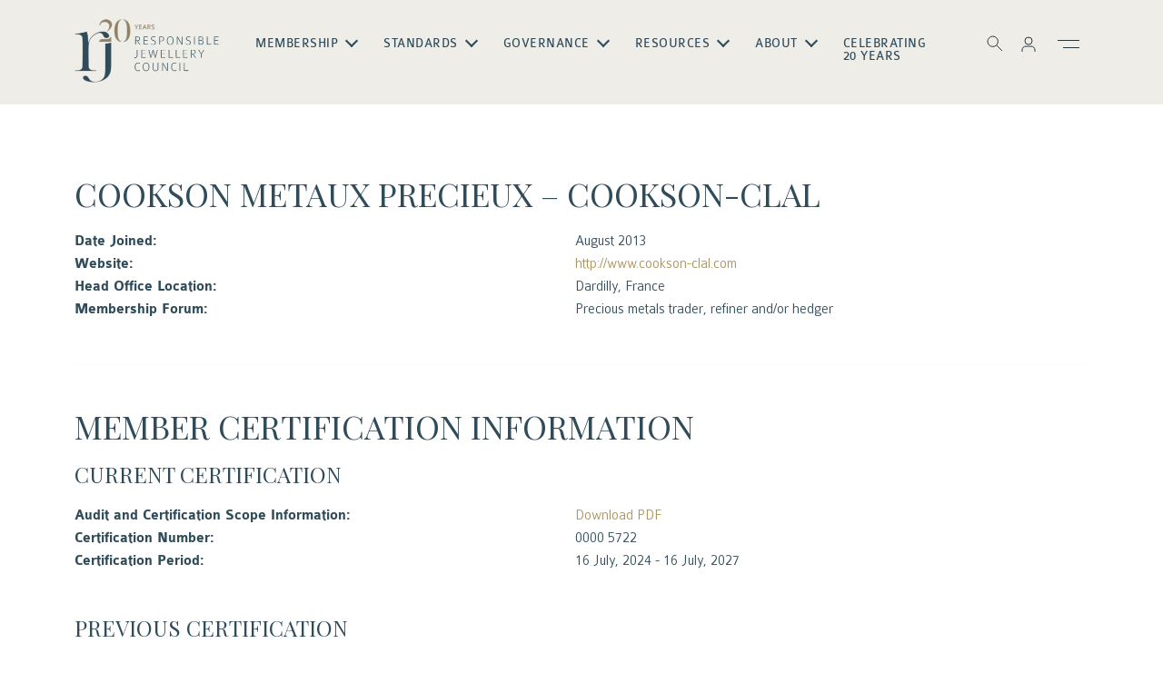

--- FILE ---
content_type: text/html; charset=UTF-8
request_url: https://www.responsiblejewellery.com/member/cookson-metaux-precieux/
body_size: 16187
content:
<!doctype html>
<html lang="en-GB">

<head>
    <meta charset="UTF-8">
    <meta charset="utf-8">
    <meta name="viewport" content="width=device-width, initial-scale=1, user-scalable=0">
    <meta name="description"
        content="Watches,Jewellery &amp;Sustainability Responsible Jewellery Council is the world's leading sustainability standard setting organisation for the jewellery and watch industry. Our Story Member Directory Find a Responsible Jewellery Council Member about Created to lead change and build trust Responsible Jewellery Council (RJC) brings together over 2000 companies of all sizes, across the global watch and jewellery.">
    <meta name="keywords"
        content="Watches,Jewellery &amp;Sustainability Responsible Jewellery Council is the world's leading sustainability standard setting organisation for the jewellery and watch industry. Our Story Member Directory Find a Responsible Jewellery Council Member about Created to lead change and build trust Responsible Jewellery Council (RJC) brings together over 2000 companies of all sizes, across the global watch and jewellery.">
    <meta name="author" content="Responsible Jewellery Council">
    <meta name="publisher" content="Responsible Jewellery Council">
    <meta name="robots" content="index, follow">
    <link rel="profile" href="https://gmpg.org/xfn/11">
    
    <!-- Google Tag Manager -->
    <script>(function(w,d,s,l,i){w[l]=w[l]||[];w[l].push({'gtm.start':
    new Date().getTime(),event:'gtm.js'});var f=d.getElementsByTagName(s)[0],
    j=d.createElement(s),dl=l!='dataLayer'?'&l='+l:'';j.async=true;j.src=
    'https://www.googletagmanager.com/gtm.js?id='+i+dl;f.parentNode.insertBefore(j,f);
    })(window,document,'script','dataLayer','GTM-WR6ZDX7');</script>
    <!-- End Google Tag Manager -->

    <!-- Open Graph Tags -->
    <meta property="og:title" content="Responsible Jewellery Council">
    <meta property="og:description"
        content="Watches,Jewellery &amp;Sustainability Responsible Jewellery Council is the world's leading sustainability standard setting organisation for the jewellery and watch industry. Our Story Member Directory Find a Responsible Jewellery Council Member about Created to lead change and build trust Responsible Jewellery Council (RJC) brings together over 2000 companies of all sizes, across the global watch and jewellery.">
    <meta property="og:image" content="common/images/ogimage.png">
    <meta property="og:url" content="https://www.responsiblejewellery.com/">
    <meta property="og:type" content="website">

    <!-- Twitter Card Tags -->
    <meta name="twitter:card" content="summary_large_image">
    <meta name="twitter:title" content="Responsible Jewellery Council">
    <meta name="twitter:description"
        content="Watches,Jewellery &amp;Sustainability Responsible Jewellery Council is the world's leading sustainability standard setting organisation for the jewellery and watch industry. Our Story Member Directory Find a Responsible Jewellery Council Member about Created to lead change and build trust Responsible Jewellery Council (RJC) brings together over 2000 companies of all sizes, across the global watch and jewellery.">
    <meta name="twitter:image" content="common/images/ogimage.png">
    <meta name="twitter:url" content="https://www.responsiblejewellery.com/">

    <!-- Playfair Fonts -->
    <link rel="preconnect" href="https://fonts.googleapis.com">
    <link rel="preconnect" href="https://fonts.gstatic.com" crossorigin>
    <link href="https://fonts.googleapis.com/css2?family=Playfair+Display:ital,wght@0,400..900;1,400..900&display=swap"
        rel="stylesheet"> 

    <meta name='robots' content='index, follow, max-image-preview:large, max-snippet:-1, max-video-preview:-1' />
	<style>img:is([sizes="auto" i], [sizes^="auto," i]) { contain-intrinsic-size: 3000px 1500px }</style>
	
<!-- Google Tag Manager for WordPress by gtm4wp.com -->
<script data-cfasync="false" data-pagespeed-no-defer>
	var gtm4wp_datalayer_name = "dataLayer";
	var dataLayer = dataLayer || [];
</script>
<!-- End Google Tag Manager for WordPress by gtm4wp.com -->
	<!-- This site is optimized with the Yoast SEO Premium plugin v22.7 (Yoast SEO v26.2) - https://yoast.com/wordpress/plugins/seo/ -->
	<title>Cookson Metaux Precieux - Cookson-CLAL &#8226; Responsible Jewellery Council</title>
	<link rel="canonical" href="https://www.responsiblejewellery.com/member/cookson-metaux-precieux/" />
	<meta property="og:locale" content="en_GB" />
	<meta property="og:type" content="article" />
	<meta property="og:title" content="Cookson Metaux Precieux - Cookson-CLAL" />
	<meta property="og:url" content="https://www.responsiblejewellery.com/member/cookson-metaux-precieux/" />
	<meta property="og:site_name" content="Responsible Jewellery Council" />
	<meta property="article:publisher" content="https://www.facebook.com/responsiblejewellery/" />
	<meta property="article:modified_time" content="2025-12-16T17:15:23+00:00" />
	<meta name="twitter:card" content="summary_large_image" />
	<meta name="twitter:site" content="@RJCJewellery" />
	<script type="application/ld+json" class="yoast-schema-graph">{"@context":"https://schema.org","@graph":[{"@type":"WebPage","@id":"https://www.responsiblejewellery.com/member/cookson-metaux-precieux/","url":"https://www.responsiblejewellery.com/member/cookson-metaux-precieux/","name":"Cookson Metaux Precieux - Cookson-CLAL &#8226; Responsible Jewellery Council","isPartOf":{"@id":"https://www.responsiblejewellery.com/#website"},"datePublished":"2013-08-09T13:00:05+00:00","dateModified":"2025-12-16T17:15:23+00:00","breadcrumb":{"@id":"https://www.responsiblejewellery.com/member/cookson-metaux-precieux/#breadcrumb"},"inLanguage":"en-GB","potentialAction":[{"@type":"ReadAction","target":["https://www.responsiblejewellery.com/member/cookson-metaux-precieux/"]}]},{"@type":"BreadcrumbList","@id":"https://www.responsiblejewellery.com/member/cookson-metaux-precieux/#breadcrumb","itemListElement":[{"@type":"ListItem","position":1,"name":"Home","item":"https://www.responsiblejewellery.com/"},{"@type":"ListItem","position":2,"name":"Cookson Metaux Precieux &#8211; Cookson-CLAL"}]},{"@type":"WebSite","@id":"https://www.responsiblejewellery.com/#website","url":"https://www.responsiblejewellery.com/","name":"Responsible Jewellery Council","description":"The world’s leading standard-setting organisation for the entire jewellery and watch industry","publisher":{"@id":"https://www.responsiblejewellery.com/#organization"},"potentialAction":[{"@type":"SearchAction","target":{"@type":"EntryPoint","urlTemplate":"https://www.responsiblejewellery.com/?s={search_term_string}"},"query-input":{"@type":"PropertyValueSpecification","valueRequired":true,"valueName":"search_term_string"}}],"inLanguage":"en-GB"},{"@type":"Organization","@id":"https://www.responsiblejewellery.com/#organization","name":"Responsible Jewellery Council","url":"https://www.responsiblejewellery.com/","logo":{"@type":"ImageObject","inLanguage":"en-GB","@id":"https://www.responsiblejewellery.com/#/schema/logo/image/","url":"https://10.0.2.192/wp-content/uploads/logo-rjc2020-rgb-1.png","contentUrl":"https://10.0.2.192/wp-content/uploads/logo-rjc2020-rgb-1.png","width":1095,"height":480,"caption":"Responsible Jewellery Council"},"image":{"@id":"https://www.responsiblejewellery.com/#/schema/logo/image/"},"sameAs":["https://www.facebook.com/responsiblejewellery/","https://x.com/RJCJewellery"]}]}</script>
	<!-- / Yoast SEO Premium plugin. -->


<link rel='dns-prefetch' href='//cdn.jsdelivr.net' />
<link rel='dns-prefetch' href='//cdnjs.cloudflare.com' />
<script type="text/javascript">
/* <![CDATA[ */
window._wpemojiSettings = {"baseUrl":"https:\/\/s.w.org\/images\/core\/emoji\/16.0.1\/72x72\/","ext":".png","svgUrl":"https:\/\/s.w.org\/images\/core\/emoji\/16.0.1\/svg\/","svgExt":".svg","source":{"concatemoji":"https:\/\/www.responsiblejewellery.com\/wp-includes\/js\/wp-emoji-release.min.js?ver=6da6cf030052f85683f96b72cdea0682"}};
/*! This file is auto-generated */
!function(s,n){var o,i,e;function c(e){try{var t={supportTests:e,timestamp:(new Date).valueOf()};sessionStorage.setItem(o,JSON.stringify(t))}catch(e){}}function p(e,t,n){e.clearRect(0,0,e.canvas.width,e.canvas.height),e.fillText(t,0,0);var t=new Uint32Array(e.getImageData(0,0,e.canvas.width,e.canvas.height).data),a=(e.clearRect(0,0,e.canvas.width,e.canvas.height),e.fillText(n,0,0),new Uint32Array(e.getImageData(0,0,e.canvas.width,e.canvas.height).data));return t.every(function(e,t){return e===a[t]})}function u(e,t){e.clearRect(0,0,e.canvas.width,e.canvas.height),e.fillText(t,0,0);for(var n=e.getImageData(16,16,1,1),a=0;a<n.data.length;a++)if(0!==n.data[a])return!1;return!0}function f(e,t,n,a){switch(t){case"flag":return n(e,"\ud83c\udff3\ufe0f\u200d\u26a7\ufe0f","\ud83c\udff3\ufe0f\u200b\u26a7\ufe0f")?!1:!n(e,"\ud83c\udde8\ud83c\uddf6","\ud83c\udde8\u200b\ud83c\uddf6")&&!n(e,"\ud83c\udff4\udb40\udc67\udb40\udc62\udb40\udc65\udb40\udc6e\udb40\udc67\udb40\udc7f","\ud83c\udff4\u200b\udb40\udc67\u200b\udb40\udc62\u200b\udb40\udc65\u200b\udb40\udc6e\u200b\udb40\udc67\u200b\udb40\udc7f");case"emoji":return!a(e,"\ud83e\udedf")}return!1}function g(e,t,n,a){var r="undefined"!=typeof WorkerGlobalScope&&self instanceof WorkerGlobalScope?new OffscreenCanvas(300,150):s.createElement("canvas"),o=r.getContext("2d",{willReadFrequently:!0}),i=(o.textBaseline="top",o.font="600 32px Arial",{});return e.forEach(function(e){i[e]=t(o,e,n,a)}),i}function t(e){var t=s.createElement("script");t.src=e,t.defer=!0,s.head.appendChild(t)}"undefined"!=typeof Promise&&(o="wpEmojiSettingsSupports",i=["flag","emoji"],n.supports={everything:!0,everythingExceptFlag:!0},e=new Promise(function(e){s.addEventListener("DOMContentLoaded",e,{once:!0})}),new Promise(function(t){var n=function(){try{var e=JSON.parse(sessionStorage.getItem(o));if("object"==typeof e&&"number"==typeof e.timestamp&&(new Date).valueOf()<e.timestamp+604800&&"object"==typeof e.supportTests)return e.supportTests}catch(e){}return null}();if(!n){if("undefined"!=typeof Worker&&"undefined"!=typeof OffscreenCanvas&&"undefined"!=typeof URL&&URL.createObjectURL&&"undefined"!=typeof Blob)try{var e="postMessage("+g.toString()+"("+[JSON.stringify(i),f.toString(),p.toString(),u.toString()].join(",")+"));",a=new Blob([e],{type:"text/javascript"}),r=new Worker(URL.createObjectURL(a),{name:"wpTestEmojiSupports"});return void(r.onmessage=function(e){c(n=e.data),r.terminate(),t(n)})}catch(e){}c(n=g(i,f,p,u))}t(n)}).then(function(e){for(var t in e)n.supports[t]=e[t],n.supports.everything=n.supports.everything&&n.supports[t],"flag"!==t&&(n.supports.everythingExceptFlag=n.supports.everythingExceptFlag&&n.supports[t]);n.supports.everythingExceptFlag=n.supports.everythingExceptFlag&&!n.supports.flag,n.DOMReady=!1,n.readyCallback=function(){n.DOMReady=!0}}).then(function(){return e}).then(function(){var e;n.supports.everything||(n.readyCallback(),(e=n.source||{}).concatemoji?t(e.concatemoji):e.wpemoji&&e.twemoji&&(t(e.twemoji),t(e.wpemoji)))}))}((window,document),window._wpemojiSettings);
/* ]]> */
</script>
<style id='wp-emoji-styles-inline-css' type='text/css'>

	img.wp-smiley, img.emoji {
		display: inline !important;
		border: none !important;
		box-shadow: none !important;
		height: 1em !important;
		width: 1em !important;
		margin: 0 0.07em !important;
		vertical-align: -0.1em !important;
		background: none !important;
		padding: 0 !important;
	}
</style>
<style id='wp-block-library-inline-css' type='text/css'>
:root{--wp-admin-theme-color:#007cba;--wp-admin-theme-color--rgb:0,124,186;--wp-admin-theme-color-darker-10:#006ba1;--wp-admin-theme-color-darker-10--rgb:0,107,161;--wp-admin-theme-color-darker-20:#005a87;--wp-admin-theme-color-darker-20--rgb:0,90,135;--wp-admin-border-width-focus:2px;--wp-block-synced-color:#7a00df;--wp-block-synced-color--rgb:122,0,223;--wp-bound-block-color:var(--wp-block-synced-color)}@media (min-resolution:192dpi){:root{--wp-admin-border-width-focus:1.5px}}.wp-element-button{cursor:pointer}:root{--wp--preset--font-size--normal:16px;--wp--preset--font-size--huge:42px}:root .has-very-light-gray-background-color{background-color:#eee}:root .has-very-dark-gray-background-color{background-color:#313131}:root .has-very-light-gray-color{color:#eee}:root .has-very-dark-gray-color{color:#313131}:root .has-vivid-green-cyan-to-vivid-cyan-blue-gradient-background{background:linear-gradient(135deg,#00d084,#0693e3)}:root .has-purple-crush-gradient-background{background:linear-gradient(135deg,#34e2e4,#4721fb 50%,#ab1dfe)}:root .has-hazy-dawn-gradient-background{background:linear-gradient(135deg,#faaca8,#dad0ec)}:root .has-subdued-olive-gradient-background{background:linear-gradient(135deg,#fafae1,#67a671)}:root .has-atomic-cream-gradient-background{background:linear-gradient(135deg,#fdd79a,#004a59)}:root .has-nightshade-gradient-background{background:linear-gradient(135deg,#330968,#31cdcf)}:root .has-midnight-gradient-background{background:linear-gradient(135deg,#020381,#2874fc)}.has-regular-font-size{font-size:1em}.has-larger-font-size{font-size:2.625em}.has-normal-font-size{font-size:var(--wp--preset--font-size--normal)}.has-huge-font-size{font-size:var(--wp--preset--font-size--huge)}.has-text-align-center{text-align:center}.has-text-align-left{text-align:left}.has-text-align-right{text-align:right}#end-resizable-editor-section{display:none}.aligncenter{clear:both}.items-justified-left{justify-content:flex-start}.items-justified-center{justify-content:center}.items-justified-right{justify-content:flex-end}.items-justified-space-between{justify-content:space-between}.screen-reader-text{border:0;clip-path:inset(50%);height:1px;margin:-1px;overflow:hidden;padding:0;position:absolute;width:1px;word-wrap:normal!important}.screen-reader-text:focus{background-color:#ddd;clip-path:none;color:#444;display:block;font-size:1em;height:auto;left:5px;line-height:normal;padding:15px 23px 14px;text-decoration:none;top:5px;width:auto;z-index:100000}html :where(.has-border-color){border-style:solid}html :where([style*=border-top-color]){border-top-style:solid}html :where([style*=border-right-color]){border-right-style:solid}html :where([style*=border-bottom-color]){border-bottom-style:solid}html :where([style*=border-left-color]){border-left-style:solid}html :where([style*=border-width]){border-style:solid}html :where([style*=border-top-width]){border-top-style:solid}html :where([style*=border-right-width]){border-right-style:solid}html :where([style*=border-bottom-width]){border-bottom-style:solid}html :where([style*=border-left-width]){border-left-style:solid}html :where(img[class*=wp-image-]){height:auto;max-width:100%}:where(figure){margin:0 0 1em}html :where(.is-position-sticky){--wp-admin--admin-bar--position-offset:var(--wp-admin--admin-bar--height,0px)}@media screen and (max-width:600px){html :where(.is-position-sticky){--wp-admin--admin-bar--position-offset:0px}}
</style>
<style id='classic-theme-styles-inline-css' type='text/css'>
/*! This file is auto-generated */
.wp-block-button__link{color:#fff;background-color:#32373c;border-radius:9999px;box-shadow:none;text-decoration:none;padding:calc(.667em + 2px) calc(1.333em + 2px);font-size:1.125em}.wp-block-file__button{background:#32373c;color:#fff;text-decoration:none}
</style>
<link rel='stylesheet' id='wp-bootstrap-blocks-styles-css' href='https://www.responsiblejewellery.com/wp-content/plugins/wp-bootstrap-blocks/build/style-index.css?ver=5.2.1' type='text/css' media='all' />
<link rel='stylesheet' id='bootstrap-css-css' href='https://cdn.jsdelivr.net/npm/bootstrap@5.3.6/dist/css/bootstrap.min.css?ver=5.3.6' type='text/css' media='all' />
<link rel='stylesheet' id='font-awesome-css' href='https://cdnjs.cloudflare.com/ajax/libs/font-awesome/6.5.1/css/all.min.css?ver=6.5.1' type='text/css' media='all' />
<link rel='stylesheet' id='slick-css-css' href='https://cdn.jsdelivr.net/npm/slick-carousel@1.8.1/slick/slick.css?ver=1.8.1' type='text/css' media='all' />
<link rel='stylesheet' id='animate-css-css' href='https://www.responsiblejewellery.com/wp-content/themes/rjc/common/css/animate.css?ver=6da6cf030052f85683f96b72cdea0682' type='text/css' media='all' />
<link rel='stylesheet' id='reset-gutenberg-css-css' href='https://www.responsiblejewellery.com/wp-content/themes/rjc/common/css/reset-gutenberg.css?ver=6da6cf030052f85683f96b72cdea0682' type='text/css' media='all' />
<link rel='stylesheet' id='gutenberg-style-css-css' href='https://www.responsiblejewellery.com/wp-content/themes/rjc/common/css/gutenberg-style.css?ver=6da6cf030052f85683f96b72cdea0682' type='text/css' media='all' />
<link rel='stylesheet' id='wpblocks-css-css' href='https://www.responsiblejewellery.com/wp-content/themes/rjc/common/css/wpblocks.css?ver=6da6cf030052f85683f96b72cdea0682' type='text/css' media='all' />
<link rel='stylesheet' id='default-css-css' href='https://www.responsiblejewellery.com/wp-content/themes/rjc/common/css/default.css?ver=6da6cf030052f85683f96b72cdea0682' type='text/css' media='all' />
<link rel='stylesheet' id='media-css-css' href='https://www.responsiblejewellery.com/wp-content/themes/rjc/common/css/media.css?ver=6da6cf030052f85683f96b72cdea0682' type='text/css' media='all' />
<link rel='stylesheet' id='rjc-theme-style-css' href='https://www.responsiblejewellery.com/wp-content/themes/rjc/style.css?ver=1.0.0' type='text/css' media='all' />
<link rel='stylesheet' id='flick-css' href='https://www.responsiblejewellery.com/wp-content/plugins/mailchimp/assets/css/flick/flick.css?ver=2.0.0' type='text/css' media='all' />
<link rel='stylesheet' id='mailchimp_sf_main_css-css' href='https://www.responsiblejewellery.com/wp-content/plugins/mailchimp/assets/css/frontend.css?ver=2.0.0' type='text/css' media='all' />
<script type="text/javascript" src="https://www.responsiblejewellery.com/wp-includes/js/jquery/jquery.min.js?ver=3.7.1" id="jquery-core-js"></script>
<script type="text/javascript" src="https://www.responsiblejewellery.com/wp-includes/js/jquery/jquery-migrate.min.js?ver=3.4.1" id="jquery-migrate-js"></script>
<link rel="https://api.w.org/" href="https://www.responsiblejewellery.com/wp-json/" /><link rel="EditURI" type="application/rsd+xml" title="RSD" href="https://www.responsiblejewellery.com/xmlrpc.php?rsd" />
<link rel='shortlink' href='https://www.responsiblejewellery.com/?p=9249' />
<link rel="alternate" title="oEmbed (JSON)" type="application/json+oembed" href="https://www.responsiblejewellery.com/wp-json/oembed/1.0/embed?url=https%3A%2F%2Fwww.responsiblejewellery.com%2Fmember%2Fcookson-metaux-precieux%2F" />
<link rel="alternate" title="oEmbed (XML)" type="text/xml+oembed" href="https://www.responsiblejewellery.com/wp-json/oembed/1.0/embed?url=https%3A%2F%2Fwww.responsiblejewellery.com%2Fmember%2Fcookson-metaux-precieux%2F&#038;format=xml" />

		<!-- GA Google Analytics @ https://m0n.co/ga -->
		<script async src="https://www.googletagmanager.com/gtag/js?id=WR6ZDX7"></script>
		<script>
			window.dataLayer = window.dataLayer || [];
			function gtag(){dataLayer.push(arguments);}
			gtag('js', new Date());
			gtag('config', 'WR6ZDX7');
		</script>

	<script type="text/javascript">
(function(url){
	if(/(?:Chrome\/26\.0\.1410\.63 Safari\/537\.31|WordfenceTestMonBot)/.test(navigator.userAgent)){ return; }
	var addEvent = function(evt, handler) {
		if (window.addEventListener) {
			document.addEventListener(evt, handler, false);
		} else if (window.attachEvent) {
			document.attachEvent('on' + evt, handler);
		}
	};
	var removeEvent = function(evt, handler) {
		if (window.removeEventListener) {
			document.removeEventListener(evt, handler, false);
		} else if (window.detachEvent) {
			document.detachEvent('on' + evt, handler);
		}
	};
	var evts = 'contextmenu dblclick drag dragend dragenter dragleave dragover dragstart drop keydown keypress keyup mousedown mousemove mouseout mouseover mouseup mousewheel scroll'.split(' ');
	var logHuman = function() {
		if (window.wfLogHumanRan) { return; }
		window.wfLogHumanRan = true;
		var wfscr = document.createElement('script');
		wfscr.type = 'text/javascript';
		wfscr.async = true;
		wfscr.src = url + '&r=' + Math.random();
		(document.getElementsByTagName('head')[0]||document.getElementsByTagName('body')[0]).appendChild(wfscr);
		for (var i = 0; i < evts.length; i++) {
			removeEvent(evts[i], logHuman);
		}
	};
	for (var i = 0; i < evts.length; i++) {
		addEvent(evts[i], logHuman);
	}
})('//www.responsiblejewellery.com/?wordfence_lh=1&hid=B9ACB744A22092D8F1B57F789C141DFC');
</script>
<!-- Google Tag Manager for WordPress by gtm4wp.com -->
<!-- GTM Container placement set to off -->
<script data-cfasync="false" data-pagespeed-no-defer>
	var dataLayer_content = {"pagePostType":"member","pagePostType2":"single-member","pagePostAuthor":"LemonHQ"};
	dataLayer.push( dataLayer_content );
</script>
<script data-cfasync="false" data-pagespeed-no-defer>
	console.warn && console.warn("[GTM4WP] Google Tag Manager container code placement set to OFF !!!");
	console.warn && console.warn("[GTM4WP] Data layer codes are active but GTM container must be loaded using custom coding !!!");
</script>
<!-- End Google Tag Manager for WordPress by gtm4wp.com -->
		<script>
		(function(h,o,t,j,a,r){
			h.hj=h.hj||function(){(h.hj.q=h.hj.q||[]).push(arguments)};
			h._hjSettings={hjid:1902526,hjsv:5};
			a=o.getElementsByTagName('head')[0];
			r=o.createElement('script');r.async=1;
			r.src=t+h._hjSettings.hjid+j+h._hjSettings.hjsv;
			a.appendChild(r);
		})(window,document,'//static.hotjar.com/c/hotjar-','.js?sv=');
		</script>
		<link rel="icon" href="https://www.responsiblejewellery.com/wp-content/uploads/cropped-favicon-rjc-1-32x32.png" sizes="32x32" />
<link rel="icon" href="https://www.responsiblejewellery.com/wp-content/uploads/cropped-favicon-rjc-1-192x192.png" sizes="192x192" />
<link rel="apple-touch-icon" href="https://www.responsiblejewellery.com/wp-content/uploads/cropped-favicon-rjc-1-180x180.png" />
<meta name="msapplication-TileImage" content="https://www.responsiblejewellery.com/wp-content/uploads/cropped-favicon-rjc-1-270x270.png" />
    <script>
        (function () {
            var s = document.createElement('script');
            s.type = 'text/javascript';
            s.async = true;
            s.src = 'https://app.termly.io/embed.min.js';
            s.id = '9539c54e-accb-4041-b996-e87e15d60adb';
            s.setAttribute("data-name", "termly-embed-banner");
            var x = document.getElementsByTagName('script')[0];
            x.parentNode.insertBefore(s, x);
        })();

    </script>

</head>

<body class="wp-singular member-template-default single single-member postid-9249 wp-embed-responsive wp-theme-rjc ">
<!-- Google Tag Manager (noscript) -->
<noscript><iframe src="https://www.googletagmanager.com/ns.html?id=GTM-WR6ZDX7"
height="0" width="0" style="display:none;visibility:hidden"></iframe></noscript>
<!-- End Google Tag Manager (noscript) -->

<header id="header" class="">
    <div class="container">
        <div class="row justify-content-center align-items-center">
            <div class="col-auto">
            <a href="https://www.responsiblejewellery.com/" class="logo imagespcae">logo</a>
            </div>
            <div class="col">
            <div class="menuconainer">
                <nav class="navbar" id="navbar">
                    <a href="https://www.responsiblejewellery.com/" class="logo mobile imagespcae">logo</a>
                    <p class="closeMenu mobile"><img src="https://www.responsiblejewellery.com/wp-content/themes/rjc/common/images/close-black.png" alt="img"></p>
                   
                    <ul id="menu-main-menu" class="menubx"><li class="menu-item menu-item-type-custom menu-item-object-custom menu-item-has-children has-submenu"><a>Membership</a>
<ul class="sub-menu">
<li class="menu-item menu-item-type-post_type menu-item-object-page"><a href="https://www.responsiblejewellery.com/membership/apply/">Become A Member</a></li>
<li class="menu-item menu-item-type-post_type menu-item-object-page"><a href="https://www.responsiblejewellery.com/membership/find-an-rjc-member/">Find a Member</a></li>
</ul>
</li>
<li class="menu-item menu-item-type-custom menu-item-object-custom menu-item-has-children has-submenu"><a>Standards</a>
<ul class="sub-menu">
<li class="menu-item menu-item-type-post_type menu-item-object-page"><a href="https://www.responsiblejewellery.com/standards/code-of-practices/">Code of Practices</a></li>
<li class="menu-item menu-item-type-post_type menu-item-object-page"><a href="https://www.responsiblejewellery.com/standards/chain-of-custody/">Chain of Custody</a></li>
<li class="menu-item menu-item-type-post_type menu-item-object-page"><a href="https://www.responsiblejewellery.com/laboratory-grown-material/">Laboratory Grown Material</a></li>
<li class="menu-item menu-item-type-post_type menu-item-object-page"><a href="https://www.responsiblejewellery.com/standards/standards-development-harmonisation/">Standards Development</a></li>
<li class="menu-item menu-item-type-post_type menu-item-object-page"><a href="https://www.responsiblejewellery.com/auditors/">Third Party Audit</a></li>
</ul>
</li>
<li class="menu-item menu-item-type-custom menu-item-object-custom menu-item-has-children has-submenu"><a>Governance</a>
<ul class="sub-menu">
<li class="menu-item menu-item-type-post_type menu-item-object-page"><a href="https://www.responsiblejewellery.com/about/governance/">Board &#038; Committees</a></li>
<li class="menu-item menu-item-type-custom menu-item-object-custom menu-item-has-children has-submenu"><a>ISEAL</a>
	<ul class="sub-sub-menu">
<li class="menu-item menu-item-type-post_type menu-item-object-page"><a href="https://www.responsiblejewellery.com/measuring-impacts/">Measuring Member Impacts</a></li>
<li class="menu-item menu-item-type-post_type menu-item-object-page"><a href="https://www.responsiblejewellery.com/standards/assurance/">Assurance</a></li>
	</ul>
</li>
<li class="menu-item menu-item-type-custom menu-item-object-custom menu-item-has-children has-submenu"><a>Taskforces</a>
	<ul class="sub-sub-menu">
<li class="menu-item menu-item-type-post_type menu-item-object-page"><a href="https://www.responsiblejewellery.com/sdg-task-force/">SDG</a></li>
<li class="menu-item menu-item-type-post_type menu-item-object-page"><a href="https://www.responsiblejewellery.com/strategic-taskforce/">Strategic</a></li>
	</ul>
</li>
<li class="menu-item menu-item-type-post_type menu-item-object-page"><a href="https://www.responsiblejewellery.com/progress-report/">Annual Progress Report</a></li>
<li class="menu-item menu-item-type-post_type menu-item-object-page"><a href="https://www.responsiblejewellery.com/about/policies/">Policies</a></li>
</ul>
</li>
<li class="menu-item menu-item-type-custom menu-item-object-custom menu-item-has-children has-submenu"><a>Resources</a>
<ul class="sub-menu">
<li class="menu-item menu-item-type-custom menu-item-object-custom menu-item-has-children has-submenu"><a>Media</a>
	<ul class="sub-sub-menu">
<li class="menu-item menu-item-type-taxonomy menu-item-object-category"><a href="https://www.responsiblejewellery.com/category/latest/news/">Press Centre</a></li>
<li class="menu-item menu-item-type-custom menu-item-object-custom"><a href="https://us12.campaign-archive.com/home/?u=48acacaffe82dfe6622a5e010&amp;id=0b867efb9c">Newsletters</a></li>
<li class="menu-item menu-item-type-taxonomy menu-item-object-category"><a href="https://www.responsiblejewellery.com/category/latest/interviews/">Interviews</a></li>
<li class="menu-item menu-item-type-taxonomy menu-item-object-category"><a href="https://www.responsiblejewellery.com/category/latest/articles/">Blogs</a></li>
<li class="menu-item menu-item-type-custom menu-item-object-custom"><a href="https://open.spotify.com/show/0GQxe9T9oDBq7Xfd7pG5DE">Podcasts</a></li>
	</ul>
</li>
<li class="menu-item menu-item-type-post_type menu-item-object-page"><a href="https://www.responsiblejewellery.com/resources/toolkits-and-templates/">Toolkits &#038; Templates</a></li>
<li class="menu-item menu-item-type-post_type menu-item-object-page"><a href="https://www.responsiblejewellery.com/research/">Research</a></li>
<li class="menu-item menu-item-type-post_type menu-item-object-page"><a href="https://www.responsiblejewellery.com/glossary/">Glossary</a></li>
<li class="menu-item menu-item-type-post_type menu-item-object-page"><a href="https://www.responsiblejewellery.com/faqs/">FAQs</a></li>
</ul>
</li>
<li class="menu-item menu-item-type-custom menu-item-object-custom menu-item-has-children has-submenu"><a>About</a>
<ul class="sub-menu">
<li class="menu-item menu-item-type-post_type menu-item-object-page"><a href="https://www.responsiblejewellery.com/about/our-story/">Our Story</a></li>
<li class="menu-item menu-item-type-post_type menu-item-object-page"><a href="https://www.responsiblejewellery.com/about/team/">The Team</a></li>
<li class="menu-item menu-item-type-post_type menu-item-object-page"><a href="https://www.responsiblejewellery.com/contact-rjc/">Contact Us</a></li>
</ul>
</li>
<li class="menu-item menu-item-type-post_type menu-item-object-page"><a href="https://www.responsiblejewellery.com/celebrating-20-years/">Celebrating 20 Years</a></li>
</ul>                </nav>
            </div>
            </div>
            <div class="col-auto">
                <ul class="rightmenu">
                        <!-- Search Form -->
                        <div class="searchoverlay">
                            <form role="search" method="get" action="https://www.responsiblejewellery.com/">
                                <div class="formgroup searchbx">
                                <input type="search" class="form-control" name="s" placeholder="Search..." />
                                <button type="submit" class="btn btnarrow">Search</button>
                                </div>
                            </form>
                        </div>
                        <!-- Search Form -->
                    <li ><a href="javascript:" id="searchToggle"><img src="https://www.responsiblejewellery.com/wp-content/themes/rjc/common/images/icon-search-white.svg" alt="img"></a></li>
                    <li class="dropdown-center">
                        <a href="#" role="button" data-bs-toggle="dropdown" aria-expanded="false"><img src="https://www.responsiblejewellery.com/wp-content/themes/rjc/common/images/icon-profile.svg" alt="img"></a>
                        <ul class="dropdown-menu">
                            <li><a class="dropdown-item" href="https://portal.responsiblejewellery.com/" target="_blank">Member Portal</a></li>
                            <li><a class="dropdown-item" href="https://auditors.responsiblejewellery.com/login?ReturnUrl=https%3a%2f%2fauditors.responsiblejewellery.com%2f" target="_blank">Auditor Portal</a></li>
                        </ul>
                    </li>
                    <li><a href="javascript:" class="mobilemenu"><img src="https://www.responsiblejewellery.com/wp-content/themes/rjc/common/images/icon-menu.svg" alt="img"></a></li>
                </ul>
            </div>
        </div>
    </div>
    <div class="burgermenu">
      <div class="closeburger"><img src="https://www.responsiblejewellery.com/wp-content/themes/rjc/common/images/close.svg" alt="img"></div>
      <div class="bmenubx">
        <ul id="menu-main-menu-1" class="bmenu"><li id="menu-item-66425" class="menu-item menu-item-type-custom menu-item-object-custom menu-item-has-children menu-item-66425"><a>Membership</a>
<ul class="sub-menu">
	<li id="menu-item-62476" class="menu-item menu-item-type-post_type menu-item-object-page menu-item-62476"><a href="https://www.responsiblejewellery.com/membership/apply/">Become A Member</a></li>
	<li id="menu-item-62386" class="menu-item menu-item-type-post_type menu-item-object-page menu-item-62386"><a href="https://www.responsiblejewellery.com/membership/find-an-rjc-member/">Find a Member</a></li>
</ul>
</li>
<li id="menu-item-66426" class="menu-item menu-item-type-custom menu-item-object-custom menu-item-has-children menu-item-66426"><a>Standards</a>
<ul class="sub-menu">
	<li id="menu-item-62393" class="menu-item menu-item-type-post_type menu-item-object-page menu-item-62393"><a href="https://www.responsiblejewellery.com/standards/code-of-practices/">Code of Practices</a></li>
	<li id="menu-item-62394" class="menu-item menu-item-type-post_type menu-item-object-page menu-item-62394"><a href="https://www.responsiblejewellery.com/standards/chain-of-custody/">Chain of Custody</a></li>
	<li id="menu-item-73138" class="menu-item menu-item-type-post_type menu-item-object-page menu-item-73138"><a href="https://www.responsiblejewellery.com/laboratory-grown-material/">Laboratory Grown Material</a></li>
	<li id="menu-item-62397" class="menu-item menu-item-type-post_type menu-item-object-page menu-item-62397"><a href="https://www.responsiblejewellery.com/standards/standards-development-harmonisation/">Standards Development</a></li>
	<li id="menu-item-66424" class="menu-item menu-item-type-post_type menu-item-object-page menu-item-66424"><a href="https://www.responsiblejewellery.com/auditors/">Third Party Audit</a></li>
</ul>
</li>
<li id="menu-item-66427" class="menu-item menu-item-type-custom menu-item-object-custom menu-item-has-children menu-item-66427"><a>Governance</a>
<ul class="sub-menu">
	<li id="menu-item-62369" class="menu-item menu-item-type-post_type menu-item-object-page menu-item-62369"><a href="https://www.responsiblejewellery.com/about/governance/">Board &#038; Committees</a></li>
	<li id="menu-item-66428" class="menu-item menu-item-type-custom menu-item-object-custom menu-item-has-children menu-item-66428"><a>ISEAL</a>
	<ul class="sub-menu">
		<li id="menu-item-62383" class="menu-item menu-item-type-post_type menu-item-object-page menu-item-62383"><a href="https://www.responsiblejewellery.com/measuring-impacts/">Measuring Member Impacts</a></li>
		<li id="menu-item-62396" class="menu-item menu-item-type-post_type menu-item-object-page menu-item-62396"><a href="https://www.responsiblejewellery.com/standards/assurance/">Assurance</a></li>
	</ul>
</li>
	<li id="menu-item-66429" class="menu-item menu-item-type-custom menu-item-object-custom menu-item-has-children menu-item-66429"><a>Taskforces</a>
	<ul class="sub-menu">
		<li id="menu-item-62384" class="menu-item menu-item-type-post_type menu-item-object-page menu-item-62384"><a href="https://www.responsiblejewellery.com/sdg-task-force/">SDG</a></li>
		<li id="menu-item-72241" class="menu-item menu-item-type-post_type menu-item-object-page menu-item-72241"><a href="https://www.responsiblejewellery.com/strategic-taskforce/">Strategic</a></li>
	</ul>
</li>
	<li id="menu-item-62380" class="menu-item menu-item-type-post_type menu-item-object-page menu-item-62380"><a href="https://www.responsiblejewellery.com/progress-report/">Annual Progress Report</a></li>
	<li id="menu-item-71028" class="menu-item menu-item-type-post_type menu-item-object-page menu-item-71028"><a href="https://www.responsiblejewellery.com/about/policies/">Policies</a></li>
</ul>
</li>
<li id="menu-item-66430" class="menu-item menu-item-type-custom menu-item-object-custom menu-item-has-children menu-item-66430"><a>Resources</a>
<ul class="sub-menu">
	<li id="menu-item-66431" class="menu-item menu-item-type-custom menu-item-object-custom menu-item-has-children menu-item-66431"><a>Media</a>
	<ul class="sub-menu">
		<li id="menu-item-62419" class="menu-item menu-item-type-taxonomy menu-item-object-category menu-item-62419"><a href="https://www.responsiblejewellery.com/category/latest/news/">Press Centre</a></li>
		<li id="menu-item-62421" class="menu-item menu-item-type-custom menu-item-object-custom menu-item-62421"><a href="https://us12.campaign-archive.com/home/?u=48acacaffe82dfe6622a5e010&#038;id=0b867efb9c">Newsletters</a></li>
		<li id="menu-item-62418" class="menu-item menu-item-type-taxonomy menu-item-object-category menu-item-62418"><a href="https://www.responsiblejewellery.com/category/latest/interviews/">Interviews</a></li>
		<li id="menu-item-62417" class="menu-item menu-item-type-taxonomy menu-item-object-category menu-item-62417"><a href="https://www.responsiblejewellery.com/category/latest/articles/">Blogs</a></li>
		<li id="menu-item-62420" class="menu-item menu-item-type-custom menu-item-object-custom menu-item-62420"><a href="https://open.spotify.com/show/0GQxe9T9oDBq7Xfd7pG5DE">Podcasts</a></li>
	</ul>
</li>
	<li id="menu-item-62488" class="menu-item menu-item-type-post_type menu-item-object-page menu-item-62488"><a href="https://www.responsiblejewellery.com/resources/toolkits-and-templates/">Toolkits &#038; Templates</a></li>
	<li id="menu-item-62584" class="menu-item menu-item-type-post_type menu-item-object-page menu-item-62584"><a href="https://www.responsiblejewellery.com/research/">Research</a></li>
	<li id="menu-item-71900" class="menu-item menu-item-type-post_type menu-item-object-page menu-item-71900"><a href="https://www.responsiblejewellery.com/glossary/">Glossary</a></li>
	<li id="menu-item-63687" class="menu-item menu-item-type-post_type menu-item-object-page menu-item-63687"><a href="https://www.responsiblejewellery.com/faqs/">FAQs</a></li>
</ul>
</li>
<li id="menu-item-66432" class="menu-item menu-item-type-custom menu-item-object-custom menu-item-has-children menu-item-66432"><a>About</a>
<ul class="sub-menu">
	<li id="menu-item-66742" class="menu-item menu-item-type-post_type menu-item-object-page menu-item-66742"><a href="https://www.responsiblejewellery.com/about/our-story/">Our Story</a></li>
	<li id="menu-item-62368" class="menu-item menu-item-type-post_type menu-item-object-page menu-item-62368"><a href="https://www.responsiblejewellery.com/about/team/">The Team</a></li>
	<li id="menu-item-66433" class="menu-item menu-item-type-post_type menu-item-object-page menu-item-66433"><a href="https://www.responsiblejewellery.com/contact-rjc/">Contact Us</a></li>
</ul>
</li>
<li id="menu-item-75268" class="menu-item menu-item-type-post_type menu-item-object-page menu-item-75268"><a href="https://www.responsiblejewellery.com/celebrating-20-years/">Celebrating 20 Years</a></li>
</ul>
        <ul id="menu-arrow-menu" class="arrowmenu"><li><a href="/membership/apply" class="arrowlink whitearrow">Apply For Membership</a></li>
<li><a href="/standards/assurance/" class="arrowlink whitearrow">Learn About Certification</a></li>
<li><a href="https://portal.responsiblejewellery.com/" class="arrowlink whitearrow">Member Portal</a></li>
<li><a href="https://auditors.responsiblejewellery.com" class="arrowlink whitearrow">Auditor Portal</a></li>
</ul>      </div>
    </div>
</header>

<div class="wrapperbx"></div>


    
<section class="contentbx">
    <div class="container">
        <div class="page-title">
            <h2>Cookson Metaux Precieux &#8211; Cookson-CLAL</h2>
        </div>
        <div class="page-content page-content-single-member">
            <!-- key info -->
                            <div>
                    <strong>Date Joined:</strong> August 2013                </div>
            
            
            
                            <div>
                    <strong>Website:</strong> <a class="website" href="http://www.cookson-clal.com" target="_blank">http://www.cookson-clal.com</a>
                </div>
            
                            <div>
                    <strong>Head Office Location:</strong> Dardilly, France                </div>
            
                            <div>
                    <strong>Membership Forum:</strong> Precious metals trader, refiner and/or hedger                </div>
            
            
                        
                        
            <!-- member certification -->
                            <hr class="hr">
                <h2>Member Certification Information</h2>
                <h3>Current Certification</h3>
                            
                                    <div>
                            <strong>Audit and Certification Scope Information:</strong>
                            <a href="https://www.responsiblejewellery.com/wp-content/uploads/0000-5722-RJC-Certificate-COP-2019EU.pdf">Download PDF</a>
                        </div>
                    
            
                            <div>
                    <strong>Certification Number:</strong>
                    0000 5722                </div>
            
                            <div>
                    <strong>Certification Period:</strong>
                    16 July, 2024 - 16 July, 2027                </div>
                                    <br>

            
                            <h3 class="mt-4">Previous Certification</h3>
                                    <div>
                        <strong>Audit and Certification Scope Information:</strong>
                        <a href="https://www.responsiblejewellery.com/wp-content/uploads/0000-3641-RJC-Certificate-COP2019EU.pdf">Download PDF</a>
                    </div>
                    <div>
                        <strong>Certification Number:</strong>
                        0000 3641                    </div>
                                                                    <div>
                            <strong>Certification Period:</strong>
                            15 July, 2021 - 15 July, 2024                        </div>
                        <br>
                          
                                                        <div>
                        <strong>Audit and Certification Scope Information:</strong>
                        <a href="https://www.responsiblejewellery.com/wp-content/uploads/Cookson-Metaux-Precieux-Cookson-CLAL-RJC-Certificate-COC-2017-EU.pdf">Download PDF</a>
                    </div>
                    <div>
                        <strong>Certification Number:</strong>
                        0000 1434                    </div>
                                                                    <div>
                            <strong>Certification Period:</strong>
                            14 July, 2018 - 14 July, 2021                        </div>
                        <br>
                          
                                                        <div>
                        <strong>Audit and Certification Scope Information:</strong>
                        <a href="https://www.responsiblejewellery.com/wp-content/uploads/RJC-COP-13-Certificate-Cookson-Metaux-Precieux-Cookson-CLAL.pdf">Download PDF</a>
                    </div>
                    <div>
                        <strong>Certification Number:</strong>
                        0000 0597                    </div>
                                                                    <div>
                            <strong>Certification Period:</strong>
                            13 July, 2015 - 13 July, 2018                        </div>
                        <br>
                          
                                                
            <!--Chain-of-Custody Certification Information-->
                            <hr class="hr">
                <h2>Chain-of-Custody Certification Information</h2>
                <h3>Current Certification</h3>

                                                        <div>
                        <strong>Certified Entity:</strong>
                        Cookson Métaux Précieux - Cookson CLAL                    </div>
                                        <div>
                        <strong>Audit and Certification Scope Information:</strong>
                        <a href="https://www.responsiblejewellery.com/wp-content/uploads/Cookson-Metaux-Precieux-Cookson-CLAL-RJC-Certificate-COC-20172-Template-C-EU-1.pdf">Download PDF</a>
                    </div>
                    <div>
                        <strong>Certification Number:</strong>
                        C0000 6581                    </div>
                                                                    <div>
                            <strong>Certification Period:</strong>
                            18 November, 2025 - 16 July, 2027                        </div>
                        <br>
                         
                                    
                                    <h3 class="mt-4">Previous Certification</h3>
                                            <div>
                            <strong>Audit and Certification Scope Information:</strong>
                            <a href="https://www.responsiblejewellery.com/wp-content/uploads/Cookson-Metaux-Precieux-Cookson-CLAL-RJC-Certificate-COC-2017-EU-2.pdf">Download PDF</a>
                        </div>
                        
                        <div>
                            <strong>Certification Number:</strong>
                            C0000 4773 - surveillance completed                        </div>

                                                                            <div>
                                <strong>Certification Period:</strong>
                                09 December, 2022 - 09 December, 2025                            </div>
                            <br>
                                                                                                <div>
                            <strong>Audit and Certification Scope Information:</strong>
                            <a href="https://www.responsiblejewellery.com/wp-content/uploads/Cookson-Metaux-Precieux-Cookson-CLAL-RJC-Certificate-COC-2017-EU-v2.pdf">Download PDF</a>
                        </div>
                        
                        <div>
                            <strong>Certification Number:</strong>
                            C0000 0166                        </div>

                                                                            <div>
                                <strong>Certification Period:</strong>
                                08 December, 2019 - 08 December, 2022                            </div>
                            <br>
                                                                                                <div>
                            <strong>Audit and Certification Scope Information:</strong>
                            <a href="https://www.responsiblejewellery.com/wp-content/uploads/RJC-CoC-Certificate_vMay2018_2012CoC_surveillance-Cookson-Metaux-Precieux.pdf">Download PDF</a>
                        </div>
                        
                        <div>
                            <strong>Certification Number:</strong>
                            C0000 0043                        </div>

                                                                            <div>
                                <strong>Certification Period:</strong>
                                07 December, 2016 - 07 December, 2019                            </div>
                            <br>
                                                                                                    
            
            
            
            
        </div>
    </div>
</section>
<style>
	/* Style the button */
	.open-modal {
		text-align: center;
		text-decoration: none;
		display: inline-block;
		cursor: pointer;
		padding:7px;
		background-color: #E8C379;
		color: #ffffff !important;
		font-weight: 400 !important;
		border-radius: 3px;
		text-transform: none !important;
		border:none;
		letter-spacing: inherit;
		margin: 0px auto;
    	display: block;
	}
	.open-modal:hover,.open-modal:focus{
		background-color: #E8C379;
	}
	/* Style the modal overlay */
	.modal-overlay,.view-modal-overlay {
		display: none; /* Hidden by default */
		position: fixed;
		top: 0;
		left: 0;
		width: 100%;
		height: 100%;
		background-color: rgba(0, 0, 0, 0.4); /* Semi-transparent background */
		z-index: 9999; /* Set a high z-index to ensure the modal is on top */
		display: flex;
		justify-content: center;
		align-items: center;
	}
	.embed-view{
		height:400px;
	}
	/* Style the modal */
	/*.modal, */
    .view-modal {
		background-color: #fefefe;
		padding: 20px;
		border: 1px solid #888;
		max-width: 800px; /* Adjust max width as desired */
		width: 90%; /* Responsive width */
		position: absolute;
		left: 50%;
		top: 50%;
		transform: translate(-50%, -50%);
		z-index: 10000; /* Set a higher z-index to ensure the modal is on top */
	}
	
	/* Style the modal header */
	.modal-header {
		padding: 0 0 10px 0;
		display: flex;
		justify-content: space-between;
		align-items: center;
	}
    .modal-body {
        padding: 15px 0 0;
    }
	.view-modal-header{
		justify-content: flex-end !important;
	}

	.modal-header h2 {
		margin: 0;
	}

	/* Style the close button */
	.close-modal, .view-close-modal {
		color: #aaa;
		font-size: 28px;
		font-weight: bold;
		cursor: pointer;
	}

	/* Style the modal content */
	.modal-content {
		padding: 20px;
		max-height: 400px; /* Set a maximum height for the content */
		overflow-y: auto; /* Enable vertical scrolling */
	}
	.view-modal-overlay .modal-content{
		max-height:600px
	}
	/* Style the modal footer */
	.modal-footer {
		padding: 10px;
		text-align: center; /* Center align the content */
	}
</style>
<script>
	// Get the modal elements
	var modalOverlay = document.querySelector('.modal-overlay');
	var modal = document.querySelector('.modal');
	
	
	var viewModalOverlay = document.querySelector('.view-modal-overlay');
	var viewModal = document.querySelector('.view-modal');
	
	// Get the open modal button
	var openButton = document.querySelector('.open-modal');
	var viewOpenButton = document.querySelector('.view-report');
	// Get the close modal button
	var closeModal = document.querySelector('.close-modal');
	var viewCloseModal = document.querySelector('.view-close-modal');
	
	var btnDecline = document.querySelector('.decline');

	var btnAccept = document.querySelector('.accept');

	modalOverlay.style.display = 'none';
	modal.style.display = 'none';
	
	viewModalOverlay.style.display = 'none';
	viewModal.style.display = 'none';
	
	// View Report Open the modal when the button is clicked
	viewOpenButton.addEventListener('click', function() {
		viewModalOverlay.style.display = 'block';
		viewModal.style.display = 'block';
	});
	
	// View Report Close the modal when the close button is clicked
	closeModal.addEventListener('click', function() {
		viewModalOverlay.style.display = 'none';
		viewModal.style.display = 'none';
		modalOverlay.style.display = 'none';
		modal.style.display = 'none';
	});
	viewCloseModal.addEventListener('click', function() {
		viewModalOverlay.style.display = 'none';
		viewModal.style.display = 'none';
		modalOverlay.style.display = 'none';
		modal.style.display = 'none';
	});
	
	// Open the modal when the button is clicked
	openButton.addEventListener('click', function() {
		modalOverlay.style.display = 'block';
		modal.style.display = 'block';
		viewModalOverlay.style.display = 'none';
		viewModal.style.display = 'none';
	});

	
	// Close the modal when the Decline button is clicked
	btnDecline.addEventListener('click', function() {
		modalOverlay.style.display = 'none';
		modal.style.display = 'none';
		viewModalOverlay.style.display = 'none';
		viewModal.style.display = 'none';
	});

	// Accept button is clicked
	btnAccept.addEventListener('click', function() {
		downloadPDF();
		var data_count = document.querySelector(".brochure_download_count").value;
	   	data_count = parseInt(data_count)+1;
	   	var ajaxurl = 'https://'+window.location.host+'/wp-admin/admin-ajax.php';
	   	$.ajax({
	   		url: ajaxurl + "?action=update_acf_field_with_counter",
	   		type: 'POST',
	   		data: {'count_value' : data_count, 'post_id': '9249'},
			success: function(data) {
				document.querySelector(".brochure_download_count").setAttribute('value', data_count);
		 		console.log("SUCCESS!");
	   		},
		 	error: function(data) {
		 		console.log("FAILURE");
	   		}
		});
		modalOverlay.style.display = 'none';
		modal.style.display = 'none';
	});

	// Close the modal when clicking outside of it
	window.addEventListener('click', function(event) {
		if (event.target == modalOverlay) {
			modalOverlay.style.display = 'none';
		}
		if (event.target == viewModalOverlay) {
			viewModalOverlay.style.display = 'none';
		}
	});
	

	
	function downloadPDF() {
		var hiddenField = document.getElementById('pdfLink');
		var url = hiddenField.value;
		var fileName = getFileNameFromURL(url); // Extract the file name from the URL

		var link = document.createElement('a');
		link.href = url;
		link.setAttribute('download', fileName); // Set the download attribute
		link.style.display = 'none'; // Hide the link element
  
		document.body.appendChild(link);
		link.click(); // Trigger the click event to start the download

		document.body.removeChild(link); // Clean up: remove the temporary link element
	}
 
	function getFileNameFromURL(url) {  
		var index = url.lastIndexOf("/") + 1;
		return url.substr(index);
	}
</script>

        <section class="contentbx newsletter greybg">
            <div class="container">
                <div class="row justify-content-center align-items-center">
                    <div class="textbx wow fadeInUp" data-wow-delay="0.3s">
                        <h3>Get the latest updates from RJC</h3><p>Get the latest news and updates direct to your inbox, use the form to sign-up below.</p><script>(function() {
	window.mc4wp = window.mc4wp || {
		listeners: [],
		forms: {
			on: function(evt, cb) {
				window.mc4wp.listeners.push(
					{
						event   : evt,
						callback: cb
					}
				);
			}
		}
	}
})();
</script><!-- Mailchimp for WordPress v4.10.8 - https://wordpress.org/plugins/mailchimp-for-wp/ --><form id="mc4wp-form-1" class="mc4wp-form mc4wp-form-17477" method="post" data-id="17477" data-name="Newsletter" ><div class="mc4wp-form-fields"> <input type="hidden" value ="test" name="FNAME" required="">

    <input type="hidden" value ="test" name="LNAME" required="">

<div class="formgroup">
  <input type="email"  name="EMAIL" class="form-control" placeholder="EMAIL ADDRESS" required>
  <input type="submit"  class="btn btnarrow" value="SUBSCRIBE">

</div></div><label style="display: none !important;">Leave this field empty if you're human: <input type="text" name="_mc4wp_honeypot" value="" tabindex="-1" autocomplete="off" /></label><input type="hidden" name="_mc4wp_timestamp" value="1768469348" /><input type="hidden" name="_mc4wp_form_id" value="17477" /><input type="hidden" name="_mc4wp_form_element_id" value="mc4wp-form-1" /><div class="mc4wp-response"></div></form><!-- / Mailchimp for WordPress Plugin -->                    </div>
                </div>
            </div>
        </section>
    
<!--Footer Start-->
  <footer class="footer" id="footer">
    <div class="container">
      <div class="ftop wow fadeIn" data-wow-delay="0.2s">
        <div class="row justify-content-between">
          <div class="col-md-3 col-xl-4 pe-xl-5">
            <a href="https://www.responsiblejewellery.com/" class="imgbx flogo mb-3 mb-md-4"><img src="https://www.responsiblejewellery.com/wp-content/themes/rjc/common/images/logo.png" alt="img" /></a>
                          <p class="mb-2 mb-md-3">
                RJC is the global membership and standards body for responsible jewellery throughout the entire supply chain - from mine to retail. Our 'Code of Practice' references key development frameworks, including the Universal Declaration of Human Rights, ILO Principles and UN Global Compact and Sustainable Development Goals (SDGs).
              </p>
                        <a href="/about/our-story/" class="arrowlink whitearrow" target="_blank">Explore</a>          </div>
          <div class="col-6 col-md">
            <!-- <ul class="wow fadeIn" data-wow-delay="0.1s">
              
              <li><a href="javascript:"><span>About Us</span></a></li>
              <li><a href="javascript:">Our Story</a></li>
              <li><a href="javascript:">The Team</a></li>
              <li><a href="javascript:">Partners</a></li>
              <li><a href="javascript:">Contact Us</a></li>
            </ul> -->
            <ul id="menu-about-us" class="wow fadeIn" data-wow-delay="0.1s"><li id="menu-item-74134" class="heading menu-item menu-item-type-post_type menu-item-object-page menu-item-74134"><a href="https://www.responsiblejewellery.com/about/">About Us</a></li>
<li id="menu-item-74131" class="menu-item menu-item-type-post_type menu-item-object-page menu-item-74131"><a href="https://www.responsiblejewellery.com/about/our-story/">Our Story</a></li>
<li id="menu-item-74132" class="menu-item menu-item-type-post_type menu-item-object-page menu-item-74132"><a href="https://www.responsiblejewellery.com/about/team/">The Team</a></li>
<li id="menu-item-76148" class="menu-item menu-item-type-post_type menu-item-object-page menu-item-76148"><a href="https://www.responsiblejewellery.com/about/careers/">Careers</a></li>
<li id="menu-item-74142" class="menu-item menu-item-type-post_type menu-item-object-page menu-item-74142"><a href="https://www.responsiblejewellery.com/contact-rjc/">Contact Us</a></li>
</ul>          </div>
          <div class="col-6 col-md">
            <!-- <ul class="wow fadeIn" data-wow-delay="0.3s">
              <li><a href="javascript:"><span>Membership</span></a></li>
              <li><a href="javascript:">Become a Member</a></li>
              <li><a href="javascript:">Find a Member</a></li>
            </ul> -->
            <ul id="menu-membership" class="wow fadeIn" data-wow-delay="0.3s"><li id="menu-item-74128" class="heading menu-item menu-item-type-post_type menu-item-object-page menu-item-74128"><a href="https://www.responsiblejewellery.com/membership/">Membership</a></li>
<li id="menu-item-74130" class="menu-item menu-item-type-post_type menu-item-object-page menu-item-74130"><a href="https://www.responsiblejewellery.com/membership/apply/">Become A Member</a></li>
<li id="menu-item-74129" class="menu-item menu-item-type-post_type menu-item-object-page menu-item-74129"><a href="https://www.responsiblejewellery.com/membership/find-an-rjc-member/">Find A Member</a></li>
</ul>          </div>
          <div class="col-6 col-md">
            <ul id="menu-standards" class="wow fadeIn" data-wow-delay="0.5s"><li id="menu-item-74137" class="heading menu-item menu-item-type-post_type menu-item-object-page menu-item-74137"><a href="https://www.responsiblejewellery.com/standards/">Standards</a></li>
<li id="menu-item-25247" class="menu-item menu-item-type-post_type menu-item-object-page menu-item-25247"><a href="https://www.responsiblejewellery.com/standards/code-of-practices/">Code of Practices</a></li>
<li id="menu-item-25249" class="menu-item menu-item-type-post_type menu-item-object-page menu-item-25249"><a href="https://www.responsiblejewellery.com/standards/chain-of-custody/">chain of custody</a></li>
<li id="menu-item-75619" class="menu-item menu-item-type-post_type menu-item-object-page menu-item-75619"><a href="https://www.responsiblejewellery.com/laboratory-grown-material/">Laboratory Grown Material</a></li>
<li id="menu-item-25251" class="menu-item menu-item-type-post_type menu-item-object-page menu-item-25251"><a href="https://www.responsiblejewellery.com/standards/standards-development-harmonisation/">Standards Development</a></li>
<li id="menu-item-74136" class="menu-item menu-item-type-post_type menu-item-object-page menu-item-74136"><a href="https://www.responsiblejewellery.com/auditors/">Third Party Audit</a></li>
</ul>          </div>
          <div class="col-6 col-md">
            <ul id="menu-governance" class="wow fadeIn" data-wow-delay="0.7s"><li id="menu-item-74143" class="heading menu-item menu-item-type-post_type menu-item-object-page menu-item-74143"><a href="https://www.responsiblejewellery.com/about/governance/">Governance</a></li>
<li id="menu-item-75620" class="menu-item menu-item-type-post_type menu-item-object-page menu-item-75620"><a href="https://www.responsiblejewellery.com/about/governance/">Board &#038; Committees</a></li>
<li id="menu-item-74147" class="menu-item menu-item-type-post_type menu-item-object-page menu-item-74147"><a href="https://www.responsiblejewellery.com/measuring-impacts/">Measuring Member Impacts</a></li>
<li id="menu-item-74146" class="menu-item menu-item-type-post_type menu-item-object-page menu-item-74146"><a href="https://www.responsiblejewellery.com/standards/assurance/">Assurance</a></li>
<li id="menu-item-74145" class="menu-item menu-item-type-post_type menu-item-object-page menu-item-74145"><a href="https://www.responsiblejewellery.com/sdg-task-force/">SDG</a></li>
<li id="menu-item-75622" class="menu-item menu-item-type-post_type menu-item-object-page menu-item-75622"><a href="https://www.responsiblejewellery.com/strategic-taskforce/">Strategic</a></li>
<li id="menu-item-75623" class="menu-item menu-item-type-post_type menu-item-object-page menu-item-75623"><a href="https://www.responsiblejewellery.com/progress-report/">Annual Progress Report</a></li>
<li id="menu-item-74144" class="menu-item menu-item-type-post_type menu-item-object-page menu-item-74144"><a href="https://www.responsiblejewellery.com/about/policies/">Policies</a></li>
</ul>          </div>
          <div class="col-6 col-md-auto">
            <ul id="menu-resources" class="wow fadeIn" data-wow-delay="0.9s"><li id="menu-item-74181" class="heading menu-item menu-item-type-custom menu-item-object-custom menu-item-74181"><a href="#">Resources</a></li>
<li id="menu-item-74141" class="menu-item menu-item-type-taxonomy menu-item-object-category menu-item-74141"><a href="https://www.responsiblejewellery.com/category/latest/news/">Media</a></li>
<li id="menu-item-60093" class="menu-item menu-item-type-post_type menu-item-object-page menu-item-60093"><a href="https://www.responsiblejewellery.com/resources/toolkits-and-templates/">Toolkits &#038; Templates</a></li>
<li id="menu-item-74140" class="menu-item menu-item-type-post_type menu-item-object-page menu-item-74140"><a href="https://www.responsiblejewellery.com/research/">Research</a></li>
<li id="menu-item-74139" class="menu-item menu-item-type-post_type menu-item-object-page menu-item-74139"><a href="https://www.responsiblejewellery.com/glossary/">Glossary</a></li>
<li id="menu-item-74138" class="menu-item menu-item-type-post_type menu-item-object-page menu-item-74138"><a href="https://www.responsiblejewellery.com/faqs/">FAQs</a></li>
</ul>          </div>
        </div>
      </div>

      <div class="fbot">
        <div class="row justify-content-between">
          <div class="col-md-8">
            <ul id="menu-footer-privacy" class="linkbx wow fadeIn" data-wow-delay="0.1s"><li id="menu-item-66438" class="menu-item menu-item-type-post_type menu-item-object-page menu-item-66438"><a href="https://www.responsiblejewellery.com/about/careers/">Careers</a></li>
<li id="menu-item-66441" class="menu-item menu-item-type-post_type menu-item-object-page menu-item-66441"><a href="https://www.responsiblejewellery.com/about/policies/complaints/">Complaints</a></li>
<li id="menu-item-71024" class="menu-item menu-item-type-post_type menu-item-object-page menu-item-71024"><a href="https://www.responsiblejewellery.com/about/policies/">Policies</a></li>
</ul>          </div>
            <div class="col-md-auto wow fadeIn" data-wow-delay="0.3s"><div class="socialicons"><ul class="d-flex"><li><a href="https://www.linkedin.com/company/responsible-jewellery-council" target="_blank"><i class="fa-brands fa-linkedin"></i></a></li><li><a href="https://twitter.com/RJCJewellery" target="_blank"><i class="fa-brands fa-twitter"></i></a></li><li><a href="https://open.spotify.com/show/0GQxe9T9oDBq7Xfd7pG5DE" target="_blank"><i class="fa-brands fa-spotify"></i></a></li><li><a href="https://www.youtube.com/c/responsiblejewellerycouncil/" target="_blank"><i class="fa-brands fa-youtube"></i></a></li><li><a href="https://www.facebook.com/responsiblejewellery/" target="_blank"><i class="fa-brands fa-facebook"></i></a></li><li><a href="https://www.instagram.com/theresponsiblejewellerycouncil/" target="_blank"><i class="fa-brands fa-instagram"></i></a></li></ul></div></div>
          <div class="col-md-8 mt-3 mt-md-4 wow fadeIn" data-wow-delay="0.5s">
            <p>&copy;2005-2025 Responsible Jewelery Council. All rights reserved. Registered in England and Wales as The
              Council for Responsible Jewelery Practices Ltd. Company number 05449042.
              <span class="whitetext">Registered address: Office 3, 3rd
                Floor, Hind House, 2-3 Hind Court, London, EC4A3DL, United Kingdom.</span> <a
                href="https://www.responsiblejewellery.com/about/policies/">GDPR, Policies and Terms of Use.</a>
            </p>
          </div>
        </div>
      </div>

    </div>
    <a href="javascript:" class="gotop" title="Go to top"><img src="https://www.responsiblejewellery.com/wp-content/themes/rjc/common/images/bacl-to-top.svg" title="Home"
        alt="img"> <span>BACK TO TOP</span></a>
  </footer>
  <!--Footer Section End-->
<script type="speculationrules">
{"prefetch":[{"source":"document","where":{"and":[{"href_matches":"\/*"},{"not":{"href_matches":["\/wp-*.php","\/wp-admin\/*","\/wp-content\/uploads\/*","\/wp-content\/*","\/wp-content\/plugins\/*","\/wp-content\/themes\/rjc\/*","\/*\\?(.+)"]}},{"not":{"selector_matches":"a[rel~=\"nofollow\"]"}},{"not":{"selector_matches":".no-prefetch, .no-prefetch a"}}]},"eagerness":"conservative"}]}
</script>
<script>(function() {function maybePrefixUrlField () {
  const value = this.value.trim()
  if (value !== '' && value.indexOf('http') !== 0) {
    this.value = 'http://' + value
  }
}

const urlFields = document.querySelectorAll('.mc4wp-form input[type="url"]')
for (let j = 0; j < urlFields.length; j++) {
  urlFields[j].addEventListener('blur', maybePrefixUrlField)
}
})();</script><style id='global-styles-inline-css' type='text/css'>
:root{--wp--preset--aspect-ratio--square: 1;--wp--preset--aspect-ratio--4-3: 4/3;--wp--preset--aspect-ratio--3-4: 3/4;--wp--preset--aspect-ratio--3-2: 3/2;--wp--preset--aspect-ratio--2-3: 2/3;--wp--preset--aspect-ratio--16-9: 16/9;--wp--preset--aspect-ratio--9-16: 9/16;--wp--preset--color--black: #000000;--wp--preset--color--cyan-bluish-gray: #abb8c3;--wp--preset--color--white: #ffffff;--wp--preset--color--pale-pink: #f78da7;--wp--preset--color--vivid-red: #cf2e2e;--wp--preset--color--luminous-vivid-orange: #ff6900;--wp--preset--color--luminous-vivid-amber: #fcb900;--wp--preset--color--light-green-cyan: #7bdcb5;--wp--preset--color--vivid-green-cyan: #00d084;--wp--preset--color--pale-cyan-blue: #8ed1fc;--wp--preset--color--vivid-cyan-blue: #0693e3;--wp--preset--color--vivid-purple: #9b51e0;--wp--preset--color--primary-light: #304C5A;--wp--preset--color--primary-dark: #2A3D46;--wp--preset--color--secondary: #E8C379;--wp--preset--color--secondary-dark: #AE925B;--wp--preset--color--offwhite: #EFEDE8;--wp--preset--color--grey: #B3B2AE;--wp--preset--color--grey-dark: #E2DDD4;--wp--preset--color--neutral: #FAF9F7;--wp--preset--gradient--vivid-cyan-blue-to-vivid-purple: linear-gradient(135deg,rgba(6,147,227,1) 0%,rgb(155,81,224) 100%);--wp--preset--gradient--light-green-cyan-to-vivid-green-cyan: linear-gradient(135deg,rgb(122,220,180) 0%,rgb(0,208,130) 100%);--wp--preset--gradient--luminous-vivid-amber-to-luminous-vivid-orange: linear-gradient(135deg,rgba(252,185,0,1) 0%,rgba(255,105,0,1) 100%);--wp--preset--gradient--luminous-vivid-orange-to-vivid-red: linear-gradient(135deg,rgba(255,105,0,1) 0%,rgb(207,46,46) 100%);--wp--preset--gradient--very-light-gray-to-cyan-bluish-gray: linear-gradient(135deg,rgb(238,238,238) 0%,rgb(169,184,195) 100%);--wp--preset--gradient--cool-to-warm-spectrum: linear-gradient(135deg,rgb(74,234,220) 0%,rgb(151,120,209) 20%,rgb(207,42,186) 40%,rgb(238,44,130) 60%,rgb(251,105,98) 80%,rgb(254,248,76) 100%);--wp--preset--gradient--blush-light-purple: linear-gradient(135deg,rgb(255,206,236) 0%,rgb(152,150,240) 100%);--wp--preset--gradient--blush-bordeaux: linear-gradient(135deg,rgb(254,205,165) 0%,rgb(254,45,45) 50%,rgb(107,0,62) 100%);--wp--preset--gradient--luminous-dusk: linear-gradient(135deg,rgb(255,203,112) 0%,rgb(199,81,192) 50%,rgb(65,88,208) 100%);--wp--preset--gradient--pale-ocean: linear-gradient(135deg,rgb(255,245,203) 0%,rgb(182,227,212) 50%,rgb(51,167,181) 100%);--wp--preset--gradient--electric-grass: linear-gradient(135deg,rgb(202,248,128) 0%,rgb(113,206,126) 100%);--wp--preset--gradient--midnight: linear-gradient(135deg,rgb(2,3,129) 0%,rgb(40,116,252) 100%);--wp--preset--font-size--small: 13px;--wp--preset--font-size--medium: 20px;--wp--preset--font-size--large: 36px;--wp--preset--font-size--x-large: 42px;--wp--preset--spacing--20: 0.44rem;--wp--preset--spacing--30: 0.67rem;--wp--preset--spacing--40: 1rem;--wp--preset--spacing--50: 1.5rem;--wp--preset--spacing--60: 2.25rem;--wp--preset--spacing--70: 3.38rem;--wp--preset--spacing--80: 5.06rem;--wp--preset--shadow--natural: 6px 6px 9px rgba(0, 0, 0, 0.2);--wp--preset--shadow--deep: 12px 12px 50px rgba(0, 0, 0, 0.4);--wp--preset--shadow--sharp: 6px 6px 0px rgba(0, 0, 0, 0.2);--wp--preset--shadow--outlined: 6px 6px 0px -3px rgba(255, 255, 255, 1), 6px 6px rgba(0, 0, 0, 1);--wp--preset--shadow--crisp: 6px 6px 0px rgba(0, 0, 0, 1);}:root :where(.is-layout-flow) > :first-child{margin-block-start: 0;}:root :where(.is-layout-flow) > :last-child{margin-block-end: 0;}:root :where(.is-layout-flow) > *{margin-block-start: 24px;margin-block-end: 0;}:root :where(.is-layout-constrained) > :first-child{margin-block-start: 0;}:root :where(.is-layout-constrained) > :last-child{margin-block-end: 0;}:root :where(.is-layout-constrained) > *{margin-block-start: 24px;margin-block-end: 0;}:root :where(.is-layout-flex){gap: 24px;}:root :where(.is-layout-grid){gap: 24px;}body .is-layout-flex{display: flex;}.is-layout-flex{flex-wrap: wrap;align-items: center;}.is-layout-flex > :is(*, div){margin: 0;}body .is-layout-grid{display: grid;}.is-layout-grid > :is(*, div){margin: 0;}.has-black-color{color: var(--wp--preset--color--black) !important;}.has-cyan-bluish-gray-color{color: var(--wp--preset--color--cyan-bluish-gray) !important;}.has-white-color{color: var(--wp--preset--color--white) !important;}.has-pale-pink-color{color: var(--wp--preset--color--pale-pink) !important;}.has-vivid-red-color{color: var(--wp--preset--color--vivid-red) !important;}.has-luminous-vivid-orange-color{color: var(--wp--preset--color--luminous-vivid-orange) !important;}.has-luminous-vivid-amber-color{color: var(--wp--preset--color--luminous-vivid-amber) !important;}.has-light-green-cyan-color{color: var(--wp--preset--color--light-green-cyan) !important;}.has-vivid-green-cyan-color{color: var(--wp--preset--color--vivid-green-cyan) !important;}.has-pale-cyan-blue-color{color: var(--wp--preset--color--pale-cyan-blue) !important;}.has-vivid-cyan-blue-color{color: var(--wp--preset--color--vivid-cyan-blue) !important;}.has-vivid-purple-color{color: var(--wp--preset--color--vivid-purple) !important;}.has-primary-light-color{color: var(--wp--preset--color--primary-light) !important;}.has-primary-dark-color{color: var(--wp--preset--color--primary-dark) !important;}.has-secondary-color{color: var(--wp--preset--color--secondary) !important;}.has-secondary-dark-color{color: var(--wp--preset--color--secondary-dark) !important;}.has-offwhite-color{color: var(--wp--preset--color--offwhite) !important;}.has-grey-color{color: var(--wp--preset--color--grey) !important;}.has-grey-dark-color{color: var(--wp--preset--color--grey-dark) !important;}.has-neutral-color{color: var(--wp--preset--color--neutral) !important;}.has-black-background-color{background-color: var(--wp--preset--color--black) !important;}.has-cyan-bluish-gray-background-color{background-color: var(--wp--preset--color--cyan-bluish-gray) !important;}.has-white-background-color{background-color: var(--wp--preset--color--white) !important;}.has-pale-pink-background-color{background-color: var(--wp--preset--color--pale-pink) !important;}.has-vivid-red-background-color{background-color: var(--wp--preset--color--vivid-red) !important;}.has-luminous-vivid-orange-background-color{background-color: var(--wp--preset--color--luminous-vivid-orange) !important;}.has-luminous-vivid-amber-background-color{background-color: var(--wp--preset--color--luminous-vivid-amber) !important;}.has-light-green-cyan-background-color{background-color: var(--wp--preset--color--light-green-cyan) !important;}.has-vivid-green-cyan-background-color{background-color: var(--wp--preset--color--vivid-green-cyan) !important;}.has-pale-cyan-blue-background-color{background-color: var(--wp--preset--color--pale-cyan-blue) !important;}.has-vivid-cyan-blue-background-color{background-color: var(--wp--preset--color--vivid-cyan-blue) !important;}.has-vivid-purple-background-color{background-color: var(--wp--preset--color--vivid-purple) !important;}.has-primary-light-background-color{background-color: var(--wp--preset--color--primary-light) !important;}.has-primary-dark-background-color{background-color: var(--wp--preset--color--primary-dark) !important;}.has-secondary-background-color{background-color: var(--wp--preset--color--secondary) !important;}.has-secondary-dark-background-color{background-color: var(--wp--preset--color--secondary-dark) !important;}.has-offwhite-background-color{background-color: var(--wp--preset--color--offwhite) !important;}.has-grey-background-color{background-color: var(--wp--preset--color--grey) !important;}.has-grey-dark-background-color{background-color: var(--wp--preset--color--grey-dark) !important;}.has-neutral-background-color{background-color: var(--wp--preset--color--neutral) !important;}.has-black-border-color{border-color: var(--wp--preset--color--black) !important;}.has-cyan-bluish-gray-border-color{border-color: var(--wp--preset--color--cyan-bluish-gray) !important;}.has-white-border-color{border-color: var(--wp--preset--color--white) !important;}.has-pale-pink-border-color{border-color: var(--wp--preset--color--pale-pink) !important;}.has-vivid-red-border-color{border-color: var(--wp--preset--color--vivid-red) !important;}.has-luminous-vivid-orange-border-color{border-color: var(--wp--preset--color--luminous-vivid-orange) !important;}.has-luminous-vivid-amber-border-color{border-color: var(--wp--preset--color--luminous-vivid-amber) !important;}.has-light-green-cyan-border-color{border-color: var(--wp--preset--color--light-green-cyan) !important;}.has-vivid-green-cyan-border-color{border-color: var(--wp--preset--color--vivid-green-cyan) !important;}.has-pale-cyan-blue-border-color{border-color: var(--wp--preset--color--pale-cyan-blue) !important;}.has-vivid-cyan-blue-border-color{border-color: var(--wp--preset--color--vivid-cyan-blue) !important;}.has-vivid-purple-border-color{border-color: var(--wp--preset--color--vivid-purple) !important;}.has-primary-light-border-color{border-color: var(--wp--preset--color--primary-light) !important;}.has-primary-dark-border-color{border-color: var(--wp--preset--color--primary-dark) !important;}.has-secondary-border-color{border-color: var(--wp--preset--color--secondary) !important;}.has-secondary-dark-border-color{border-color: var(--wp--preset--color--secondary-dark) !important;}.has-offwhite-border-color{border-color: var(--wp--preset--color--offwhite) !important;}.has-grey-border-color{border-color: var(--wp--preset--color--grey) !important;}.has-grey-dark-border-color{border-color: var(--wp--preset--color--grey-dark) !important;}.has-neutral-border-color{border-color: var(--wp--preset--color--neutral) !important;}.has-vivid-cyan-blue-to-vivid-purple-gradient-background{background: var(--wp--preset--gradient--vivid-cyan-blue-to-vivid-purple) !important;}.has-light-green-cyan-to-vivid-green-cyan-gradient-background{background: var(--wp--preset--gradient--light-green-cyan-to-vivid-green-cyan) !important;}.has-luminous-vivid-amber-to-luminous-vivid-orange-gradient-background{background: var(--wp--preset--gradient--luminous-vivid-amber-to-luminous-vivid-orange) !important;}.has-luminous-vivid-orange-to-vivid-red-gradient-background{background: var(--wp--preset--gradient--luminous-vivid-orange-to-vivid-red) !important;}.has-very-light-gray-to-cyan-bluish-gray-gradient-background{background: var(--wp--preset--gradient--very-light-gray-to-cyan-bluish-gray) !important;}.has-cool-to-warm-spectrum-gradient-background{background: var(--wp--preset--gradient--cool-to-warm-spectrum) !important;}.has-blush-light-purple-gradient-background{background: var(--wp--preset--gradient--blush-light-purple) !important;}.has-blush-bordeaux-gradient-background{background: var(--wp--preset--gradient--blush-bordeaux) !important;}.has-luminous-dusk-gradient-background{background: var(--wp--preset--gradient--luminous-dusk) !important;}.has-pale-ocean-gradient-background{background: var(--wp--preset--gradient--pale-ocean) !important;}.has-electric-grass-gradient-background{background: var(--wp--preset--gradient--electric-grass) !important;}.has-midnight-gradient-background{background: var(--wp--preset--gradient--midnight) !important;}.has-small-font-size{font-size: var(--wp--preset--font-size--small) !important;}.has-medium-font-size{font-size: var(--wp--preset--font-size--medium) !important;}.has-large-font-size{font-size: var(--wp--preset--font-size--large) !important;}.has-x-large-font-size{font-size: var(--wp--preset--font-size--x-large) !important;}
</style>
<script type="text/javascript" src="https://cdn.jsdelivr.net/npm/bootstrap@5.3.6/dist/js/bootstrap.bundle.min.js?ver=5.3.6" id="bootstrap-js-js"></script>
<script type="text/javascript" src="https://cdn.jsdelivr.net/npm/slick-carousel@1.8.1/slick/slick.min.js?ver=1.8.1" id="slick-js-js"></script>
<script type="text/javascript" src="https://cdnjs.cloudflare.com/ajax/libs/wow/1.1.2/wow.js?ver=1.1.2" id="wow-js-js"></script>
<script type="text/javascript" src="https://www.responsiblejewellery.com/wp-content/themes/rjc/common/js/default.js?ver=1761655304" id="rjc-default-js-js"></script>
<script type="text/javascript" src="https://www.responsiblejewellery.com/wp-content/themes/rjc/common/js/old-js/jquery.multiselect.js" id="jquery-multiselect-js"></script>
<script type="text/javascript" src="https://www.responsiblejewellery.com/wp-content/themes/rjc/common/js/old-js/autocomplete.js" id="autocomplete-js"></script>
<script type="text/javascript" src="https://www.responsiblejewellery.com/wp-includes/js/jquery/jquery.form.min.js?ver=4.3.0" id="jquery-form-js"></script>
<script type="text/javascript" src="https://www.responsiblejewellery.com/wp-includes/js/jquery/ui/core.min.js?ver=1.13.3" id="jquery-ui-core-js"></script>
<script type="text/javascript" src="https://www.responsiblejewellery.com/wp-includes/js/jquery/ui/datepicker.min.js?ver=1.13.3" id="jquery-ui-datepicker-js"></script>
<script type="text/javascript" id="jquery-ui-datepicker-js-after">
/* <![CDATA[ */
jQuery(function(jQuery){jQuery.datepicker.setDefaults({"closeText":"Close","currentText":"Today","monthNames":["January","February","March","April","May","June","July","August","September","October","November","December"],"monthNamesShort":["Jan","Feb","Mar","Apr","May","Jun","Jul","Aug","Sep","Oct","Nov","Dec"],"nextText":"Next","prevText":"Previous","dayNames":["Sunday","Monday","Tuesday","Wednesday","Thursday","Friday","Saturday"],"dayNamesShort":["Sun","Mon","Tue","Wed","Thu","Fri","Sat"],"dayNamesMin":["S","M","T","W","T","F","S"],"dateFormat":"d MM yy","firstDay":1,"isRTL":false});});
/* ]]> */
</script>
<script type="text/javascript" id="mailchimp_sf_main_js-js-extra">
/* <![CDATA[ */
var mailchimpSF = {"ajax_url":"https:\/\/www.responsiblejewellery.com\/","phone_validation_error":"Please enter a valid phone number."};
/* ]]> */
</script>
<script type="text/javascript" src="https://www.responsiblejewellery.com/wp-content/plugins/mailchimp/assets/js/mailchimp.js?ver=2.0.0" id="mailchimp_sf_main_js-js"></script>
<script type="text/javascript" defer src="https://www.responsiblejewellery.com/wp-content/plugins/mailchimp-for-wp/assets/js/forms.js?ver=4.10.8" id="mc4wp-forms-api-js"></script>

</body>

</html>
<!--
Performance optimized by W3 Total Cache. Learn more: https://www.boldgrid.com/w3-total-cache/

Page Caching using Disk: Enhanced 

Served from: www.responsiblejewellery.com @ 2026-01-15 09:29:08 by W3 Total Cache
-->

--- FILE ---
content_type: text/css
request_url: https://www.responsiblejewellery.com/wp-content/themes/rjc/common/css/reset-gutenberg.css?ver=6da6cf030052f85683f96b72cdea0682
body_size: 611
content:
.wp-block-image figcaption,figcaption{font-size:12px;font-weight:200}body .is-layout-constrained>.alignleft,body .is-layout-constrained>.alignright{-webkit-margin-start:0!important;margin-inline-start:0!important;-webkit-margin-end:0!important;margin-inline-end:0!important}.wp-block-embed-youtube .wp-block-embed__wrapper{position:relative;padding-bottom:56.25%;height:0}.wp-block-embed-youtube .wp-block-embed__wrapper iframe{position:absolute;top:0;left:0;width:100%;height:100%}.wp-block-image.alignright{float:right;margin-inline-start:1em;margin-inline-end:0}.wp-block-image.alignleft{float:left;margin-inline-start:0;margin-inline-end:1em}.wp-block-image.aligncenter{margin-left:auto!important;margin-right:auto!important}

--- FILE ---
content_type: text/css
request_url: https://www.responsiblejewellery.com/wp-content/themes/rjc/common/css/gutenberg-style.css?ver=6da6cf030052f85683f96b72cdea0682
body_size: 23403
content:
.gutenberg_editor p, blockquote {
    line-height: normal
}
blockquote, h6 {
    font-weight: 400
}
blockquote cite::after, blockquote cite::before {
    content: '';
    width: 92px;
    height: 40px;
    background-size: contain;
    background-repeat: no-repeat
}
.wp-block-embed .wp-block-embed__wrapper, .wp-block-embed-youtube .wp-block-embed__wrapper {
    padding-bottom: 56.25%;
    height: 0;
    position: relative
}
.has-primary-dark-background-color, blockquote {
    background-color: #28424d
}
.newsdetails .textbx a {
    color: inherit
}
.wpBlockDummyImage {
    display: none !important
}
body .is-layout-constrained>.alignleft, body .is-layout-constrained>.alignright {
    -webkit-margin-start: 0 !important;
    margin-inline-start: 0 !important;
    -webkit-margin-end: 0 !important;
    margin-inline-end: 0 !important
}
.wp-block-embed-youtube .wp-block-embed__wrapper iframe {
    position: absolute;
    top: 0;
    left: 0;
    width: 100%;
    height: 100%
}
.wp-block-image.alignright {
    float: right;
    margin-inline-start: 1em;
    margin-inline-end: 0
}
.wp-block-image.alignleft {
    float: left;
    margin-inline-start: 0;
    margin-inline-end: 1em
}
.wp-block-image.aligncenter {
    margin-left: auto !important;
    margin-right: auto !important
}
blockquote {
    border-bottom: 8px solid #eec643;
    color: #fff;
    font-size: var(--font-xl);
    font-style: italic;
    padding: 20px
}
blockquote cite {
    display: flex
}
blockquote cite::before {
    background-image: url("../images/NewsInsightsList/quotesStart.svg");
    margin-right: 8px
}
blockquote cite::after {
    background-image: url("../images/NewsInsightsList/quotesEnd.svg");
    align-self: flex-end
}
blockquote p {
    color: #fff !important
}
.lazyVideoBlockMainWrapper .play-btn img, .newsdetails .wp-block-video, .newsdetails .wp-block-video video, .newsdetails video, .wp-block-image.size-full img, figure.wp-block-image.size-large img {
    width: 100%
}
.newsdetails video {
    margin-top: 1rem
}
.wp-block-embed .wp-block-embed__wrapper {
    padding-top: 25px
}
.wp-block-embed .wp-block-embed__wrapper iframe {
    position: absolute;
    top: 0;
    left: 0;
    width: 100%;
    height: 100%
}
figcaption {
    font-size: var(--font-md);
    font-weight: 200
}
figure {
    margin: 0 0 20px
}
.newsdetails .wp-block-media-text, .wp-block-media-text {
    min-height: 400px
}
.chairman-message-box .wp-block-column:first-child a, .moreinfo, .partner-thoughts .wp-block-media-text .wp-block-columns p.has-medium-font-size, .wp-block-cover .wp-block-list li, .wp-block-media-text figure {
    position: relative
}

.gutenberg_editor {
    max-width: 1296px;
    margin: 0 auto
}
.customPageWrapper .has-primary-dark-color, .has-primary-dark-color {
    color: #28424d !important
}
.lazyVideoBlockMainWrapper .container {
    padding: 0 12px
}

.lazyVideoBlockMainWrapper .col-md-6 {
    padding: 0;
    position: relative
}

.lazyVideoBlockMainWrapper .play-btn {
    position: absolute;
    left: 50%;
    transform: translate(-50%, -50%);
    top: 50%;
    max-width: 75px
}

.lazyVideoBlockMainWrapper .content-section {
    height: 100%;
    align-items: flex-start !important
}

.imageSliderWithContent .item img, .lazyImageSliderWithContent .sliderImageCustomHeight, .lazyImageSliderWithContent .thumbnail-wrapper, .lazyVideoBlockMainWrapper .image-thumbnail, .partner-thoughts .wp-block-media-text .wp-block-group.is-vertical {
    height: 100%
}

.lazyVideoBlockMainWrapper .image-thumbnail img, .lazyVideoBlockMainWrapper .image-thumbnail video {
    height: 100%;
    object-fit: cover
}

.wp-block-media-text .wp-block-media-text__content, .wp-block-media-text .wp-block-media-text__media, .wp-block-media-text.is-vertically-aligned-center .wp-block-media-text__content, .wp-block-media-text.is-vertically-aligned-center .wp-block-media-text__media {
    align-self: auto !important
}

.wp-bootstrap-blocks-container {
    margin-top: 15px;
    margin-bottom: 15px
}

.wp-block-cover .wp-bootstrap-blocks-container {
    padding: 35px 12px
}

.wp-block-cover .wp-block-list {
    list-style-type: none;
    padding-left: 17px
}

.wp-block-cover .wp-block-list li::before {
    background-color: #52859a;
    content: "";
    position: absolute;
    width: 7px;
    height: 7px;
    left: -16px;
    top: 8px;
    border-radius: 9px
}

.wp-block-cover .wp-block-cover {
    padding: 50px
}

.jameel-motorsport-cover, .lazyImageSliderWithContent .content-section, .wp-block-media-text .wp-block-media-text__content {
    padding-top: 50px;
    padding-bottom: 50px
}

.profile-content .has-medium-font-size, .wp-block-columns {
    margin-bottom: 0
}

.business-sector-box a:hover, .energy-insights-box a:hover, .wp-block-column.is-vertically-aligned-center a:hover, .wp-block-columns a:hover {
    text-decoration: underline !important
}

.wp-bootstrap-blocks-container.mb-2 {
    margin-bottom: 15px !important
}

.wp-bootstrap-blocks-container.mb-3 {
    margin-bottom: 25px !important
}

.wp-block-media-text .wp-block-buttons>.wp-block-button a {
    text-decoration: none
}

.customPageWrapper ul {
    padding-left: 20px
}

.yt-slider-container {
    display: block !important
}

.yt-slider-container .item {
    width: auto !important;
    margin-bottom: inherit !important
}

.our-markets-details-wrapper .country-description, .our-markets-details-wrapper .country-name {
    opacity: 1
}

.ourMarketWrapper {
    color: #fff;
    margin-bottom: 62px
}

.imageSliderWithContent .item .backgroundImg {
    background-position: center;
    background-size: cover
}

.imageSliderWithContent .item {
    margin-bottom: 0 !important
}

.header-wrapper .pagescrollbar {
    display: none;
    position: absolute;
    bottom: 0;
    left: 0;
    z-index: 0;
    width: 100%;
    height: 4px
}

.header-wrapper .progressbar {
    background-color: #3d6474;
    width: 0%;
    height: 100%
}

.header-wrapper.header-blue-bg .pagescrollbar, .wp-block-video video {
    display: block
}

.ourValuesPage h5 {
    position: relative;
    margin-bottom: 10px;
    padding-bottom: 5px
}

.customPageWrapper h4, .wp-block-media-tex h4 {
    position: relative;
    padding-bottom: 10px
}

.contact-us-form-wrapper .wp-block-cover {
    padding: 0 !important
}

.auxiliaryPage a {
    color: #ed6b13
}

.auxiliaryPage, .sitemap-wrapper {
    padding: 50px 250px 100px
}

.wp-block-lazyblock-generic-hexagon-block .clipImage-contents-wrapper .video-player-container {
    top: 10px;
    height: 500px
}

.wp-block-lazyblock-generic-hexagon-block .clipImage-contents-wrapper {
    min-height: 500px
}

.wp-block-lazyblock-generic-hexagon-block .clipImage-contents-wrapper .video-player-wrapper {
    max-width: 500px
}

.japan .chairman-message-box .wp-block-column:nth-child(2) {
    max-width: 500px;
}

.chairman-message-box .wp-block-column:first-child a:hover, .customPageWrapper a.wp-block-button__link, .customPageWrapper a.wp-block-button__link:hover, .wp-block-lazyblock-partner-block a, .wp-block-lazyblock-youtube-slider a {
    text-decoration: none !important
}

.wp-block-video {
    margin: -2px 0 0
}

.chairman-message-box .wp-block-cover, .no-cover .wp-block-cover {
    padding-left: 0 !important;
    padding-right: 0 !important
}

.chairman-message-box .wp-block-column:first-child a::after {
    content: '';
    background: url(../images/header/arrowPrimary.svg) center center/contain no-repeat;
    width: 22px;
    height: 15px;
    position: absolute;
    right: -32px;
    top: 3px;
    transition: transform .2s
}

.chairman-message-box .wp-block-column:first-child a:hover::after {
    transform: translateX(4px)
}

.chairman-message-box .wp-block-image img {
    max-height: 650px;
    object-position: top;
    padding-right: 40px
}

.chairman-message-box .wp-block-columns .wp-block-column:not(:first-child) p:not(:first-child) {
    margin-top: 30px
}

.chairman-message-box .wp-block-columns .wp-block-column:first-child p:last-child {
    margin-top: 20px !important
}

.has-large-font-size {
    font-size: var(--font-xxl) !important
}

.has-medium-font-size {
    font-size: var(--font-lg) !important
}

.has-small-font-size {
    font-size: var(--font-md) !important
}

.energy-insights-box .has-x-large-font-size {
    font-size: 52px !important
}

.energy-insights-box .wp-block-group {
    gap: 40px
}

.energy-insights-box .wp-block-group .wp-block-columns {
    flex-wrap: wrap !important;
    justify-content: space-between;
    width: 100%
}

.has-dark-turquoise-color a {
    color: #52859a
}

.energy-insights-box a {
    color: #ed6b13;
    font-size: var(--font-md)
}

.energy-insights-box .wp-block-columns.is-layout-flex:first-child .wp-block-column {
    height: 186px;
    width: 186px;
    max-width: 186px;
    min-width: 186px;
    display: flex;
    flex-direction: column;
    justify-content: center;
    align-items: center
}

.energy-insights-box .wp-block-columns.is-layout-flex:first-child .wp-block-column img {
    height: 200px;
    width: 200px;
    max-width: 200px;
    min-width: 200px;
    object-fit: contain
}

.energy-insights-box .wp-block-columns.is-layout-flex .wp-block-column:not(:first-child) {
    padding: 12px;
    border: 1px solid #ed6b13;
    border-radius: 50%
}

.energy-insights-box.environmental-insight-box a {
    color: #069999
}

.energy-insights-box.environmental-insight-box .wp-block-columns.is-layout-flex .wp-block-column:not(:first-child) {
    border: 1px solid #069999
}

.energy-insights-box.environmental-insight-box .wp-block-columns.is-layout-flex:first-child .wp-block-column:first-child {
    width: 500px;
    max-width: 500px;
    min-width: 500px
}

.energy-insights-box.environmental-insight-box .wp-block-columns.is-layout-flex:first-child .wp-block-column img {
    width: 500px;
    min-width: 500px
}

.health-insights-box .wp-block-columns.is-layout-flex {
    font-weight: var(--FONT_WEIGHT_SEMI_BOLD);
    justify-content: space-between
}

.health-insights-box .wp-block-columns.is-layout-flex:first-child {
    padding-bottom: 5.5%
}

.health-insights-box .wp-block-columns .wp-block-column {
    max-width: 280px
}

.health-insights-box h4 {
    font-size: var(--font-xxl) !important;
    line-height: normal
}

.health-insights-box p {
    margin-top: 4px;
    font-size: var(--font-lg) !important;
    line-height: 24px
}

.additional-heading-between-covers {
    margin-bottom: 40px
}

.additional-heading-between-covers h1 {
    font-weight: var(--FONT_WEIGHT_NORMAL);
    font-size: var(--font-xxxl)
}

.vimeo-embed, .vimeo-embed iframe, .wp-block-embed, .youtube-embed, .youtube-embed iframe {
    width: 100% !important;
    margin-bottom: 8px;
    min-height: 376px
}

.wp-block-table td, .wp-block-table th {
    border: 1px solid;
    padding: .5em
}

.auxiliaryPage .cookie-table-wrapper {
    overflow-x: auto;
    margin-bottom: 16px;
}

.auxiliaryPage .cookie-table-wrapper table {
    margin-bottom: 0;
}

.wp-bootstrap-blocks-container.container figure.wp-block-image.medium-cover img {
    max-width: 1000px;
    width: 70%
}

.wp-block-media-text .wp-block-media-text__content {
    padding-right: 100px
}

.wp-block-media-text.has-media-on-the-right .wp-block-media-text__content {
    padding-left: 100px
}

.wp-block-cover .wp-block-cover__inner-container .wp-block-columns .wp-block-column h2, .wp-block-cover .wp-block-cover__inner-container .wp-block-columns .wp-block-column h5, .wp-block-cover .wp-block-cover__inner-container .wp-block-columns .wp-block-column p, .wp-block-cover .wp-block-cover__inner-container .wp-block-columns .wp-block-column ul {
    width: 70%
}

.partner-thoughts .wp-block-columns {
    justify-content: center
}

.partner-thoughts .wp-block-media-text .wp-block-columns p.has-medium-font-size::after {
    content: '';
    position: absolute;
    bottom: -16px;
    right: -8px;
    height: 24px;
    width: 24px;
    background: url(../../common/images/home/endQuotes.png) center center/contain no-repeat
}

.partner-thoughts .wp-block-media-text:last-child .wp-block-columns p.has-medium-font-size::before {
    content: '';
    position: absolute;
    top: -16px;
    left: -30px;
    height: 24px;
    width: 24px;
    background: url(../../common/images/home/startQuotes.png) center center/contain no-repeat
}

.story-highlight-container img, .story-highlight-container video {
    height: 600px
}

.wp-block-cover.is-image-left .wp-block-columns .wp-block-column:last-child {
    display: flex;
    flex-direction: column;
    align-items: center;
}



.japan .executives-detail-wrapper {
    color: #1D3258;
}

.japan .executives-detail-wrapper .wp-block-media-text .wp-block-media-text__content {
    padding: 0px 0px 0px 16px;
}

.japan .executives-detail-wrapper .wp-block-media-text .wp-block-media-text__content h4,
.japan .executives-detail-wrapper .wp-block-media-text .wp-block-media-text__content p {
    width: 100%;
}

.japan .executives-detail-wrapper img {
    width: 100%;
    height: auto;
}

.energy-insights-box .wp-block-columns.is-layout-flex:first-child .wp-block-column p {
    margin-top: 0
}

@media (min-width:1920px) {
    .motorsport-video-thumb-wrapper .video-thumbnail-contents-wrapper .title-descriptions-container {
        min-height: 30vw
    }
}

@media only screen and (max-width:1800px) {
    .energy-insights-box .wp-block-columns.is-layout-flex .wp-block-column:not(:first-child) {
        padding: 20px;
        line-height: normal;
    }

    .energy-insights-box .wp-block-columns.is-layout-flex:first-child .wp-block-column,
    .energy-insights-box .wp-block-columns.is-layout-flex:first-child .wp-block-column img {
        max-width: 200px;
        min-width: 200px;
        height: 200px;
    }

    .energy-insights-box .wp-block-columns.is-layout-flex:first-child .wp-block-column p {
        margin-top: 0
    }
}

@media (min-width:1920px) {
    .motorsport-video-thumb-wrapper .video-thumbnail-contents-wrapper .title-descriptions-container {
        min-height: 30vw
    }
}

@media only screen and (max-width:1800px) {
    .energy-insights-box .wp-block-columns.is-layout-flex .wp-block-column:not(:first-child) {
        padding: 20px;
        line-height: normal
    }
}

@media only screen and (min-width:1600px) {
    .chairman-message-box .wp-block-column:first-child {
        flex-basis: 25% !important
    }

    .chairman-message-box .wp-block-column:last-child {
        flex-basis: 75% !important
    }
}

@media (max-width:1399.98px) {
    .story-highlight-container img, .story-highlight-container video {
        height: 515px
    }
}

@media (min-width:1199.98px) {
    .media-text-box .wp-block-media-text__content {
        max-width: 700px
    }

    .media-text-box img {
        max-height: 780px;
        height: 100% !important;
        object-fit: cover
    }

    .video-thumbnail-contents-wrapper h4, .video-thumbnail-contents-wrapper p {
        max-width: 80%
    }
}

@media (max-width:1199.98px) {
    .story-highlight-container img, .story-highlight-container video {
        height: 430px
    }

    .auxiliaryPage, .sitemap-wrapper {
        padding: 40px 180px 80px
    }

    .wp-block-media-text__media img {
        height: 100%;
        object-fit: cover
    }

    .media-center-card-container .wp-block-cover {
        height: 200px;
        padding: 0 !important;
    }
}

@media only screen and (max-width:991.98px) {
    .chairman-message-box .wp-block-image img {
        padding-right: 0
    }

    .media-center-card-container .wp-block-cover {
        width: 100%;
    }

    .story-highlight-container img, .story-highlight-container video {
        height: 318px
    }

    .wp-block-cover .wp-block-cover__inner-container .wp-block-columns .wp-block-column h2, .wp-block-cover .wp-block-cover__inner-container .wp-block-columns .wp-block-column h5, .wp-block-cover .wp-block-cover__inner-container .wp-block-columns .wp-block-column p, .wp-block-cover .wp-block-cover__inner-container .wp-block-columns .wp-block-column ul {
        width: 100%
    }

    .wp-block-media-text__media img {
        height: auto;
        object-fit: cover
    }

    .auxiliaryPage, .sitemap-wrapper {
        padding: 20px 0px 30px
    }

    .clipImage-contents-wrapper .title-description-contents {
        padding-top: 45px !important;
        padding-bottom: 45px !important
    }

    .ourMarketWrapper {
        margin-bottom: 22px
    }

    .wp-block-media-text.is-stacked-on-mobile {
        grid-template-columns: 100% !important
    }

    .wp-block-media-text.is-stacked-on-mobile .wp-block-media-text__media {
        grid-column: 1;
        grid-row: 1
    }

    .wp-block-media-text.is-stacked-on-mobile .wp-block-media-text__content {
        grid-column: 1;
        grid-row: 2
    }

    .wp-block-lazyblock-generic-hexagon-block .clipImage-contents-wrapper {
        min-height: unset
    }

    .energy-insights-box.environmental-insight-box .wp-block-columns.is-layout-flex:first-child .wp-block-column:first-child {
        width: 350px;
        max-width: 350px;
        min-width: 350px
    }

    .energy-insights-box.environmental-insight-box .wp-block-columns.is-layout-flex:first-child .wp-block-column img {
        width: 350px;
        min-width: 350px
    }
}

@media (min-width:767.98px) {
    .wp-block-columns {
        flex-wrap: nowrap !important
    }
}

@media (max-width:767.98px) {
    .japan .executives-detail-wrapper .wp-block-media-text .wp-block-media-text__content {
        padding-left: 0 !important;
        padding-right: 0 !important;
    }

    .japan .executives-detail-wrapper img {
        max-height: unset
    }

    .wp-block-cover .wp-bootstrap-blocks-container {
        padding: 20px 12px
    }

    .wp-block-cover.is-image-left .wp-block-columns .wp-block-column:last-child {
        display: block
    }

    .additional-heading-between-covers, .our-story-contents video {
        margin-bottom: 20px
    }

    .wp-block-cover.is-image-right .wp-block-columns {
        flex-direction: column-reverse
    }

    .story-highlight-container img, .story-highlight-container video {
        height: auto
    }

    .energy-insights-box .has-x-large-font-size {
        font-size: 44px !important
    }

    .energy-insights-box .wp-block-group .wp-block-columns {
        flex-wrap: wrap !important;
        justify-content: center
    }

    .wp-block-column.is-vertically-aligned-center .wp-block-image .alignright.size-medium {
        float: none;
        margin: 0;
        display: flex;
        justify-content: center
    }

    .health-insights-box .wp-block-columns .wp-block-column {
        max-width: unset
    }

    .wp-block-columns {
        flex-wrap: wrap !important
    }

    .vimeo-embed, .vimeo-embed iframe, .wp-block-embed, .youtube-embed, .youtube-embed iframe {
        width: 100%;
        margin-bottom: 8px;
        min-height: 240px;
        max-height: 240px
    }


    .lazyImageSliderWithContent .content-section, .lazyVideoBlockMainWrapper .content-section, .wp-block-cover, .wp-block-media-text .wp-block-media-text__content {
        padding: 20px !important
    }

    .wp-block-cover .container {
        padding-left: 0 !important;
        padding-right: 0 !important
    }

    .lazyImageSliderWithContent .content-section, .wp-block-media-text .wp-block-media-text__content {
        padding-top: 45px;
        padding-bottom: 45px
    }

    .customPageWrapper h4, .customPageWrapper h5, .has-large-font-size {
        margin: 0 0 10px
    }

    .customPageContainer .is-layout-flex {
        gap: 0
    }

    .ourValuesPage .content-section img {
        width: 100%
    }

    .wp-bootstrap-blocks-container.container figure.wp-block-image.medium-cover img {
        max-width: unset;
        width: 100%
    }

    .wp-block-cover p.has-link-color a {
        margin-top: 12px;
        display: inline-block
    }

    .wp-block-cover p:not(.has-medium-font-size) {
        margin-top: 6px
    }

    .has-medium-font-size {
        margin-top: 10px
    }

    .wp-bootstrap-blocks-container.mb-2 {
        margin-bottom: 0 !important
    }

    .media-center-card-container .wp-block-cover h2 {
        line-height: 20px;
        max-width: 120px;
    }

    .media-center-card-container .wp-block-columns:last-child {
        width: 100%;
    }
}

@media (max-width:575.98px) {
    .energy-insights-box .wp-block-columns.is-layout-flex .wp-block-column:not(:first-child) {
        padding: 0
    }

    .partner-thoughts .wp-block-media-text .wp-block-media-text__content {
        padding: 28px 40px !important
    }

    .wp-block-column.is-vertically-aligned-center .wp-block-image .size-medium.is-resized img {
        width: 150px !important
    }

    .container, .container-lg, .lazyImageSliderWithContent .content-section, .lazyVideoBlockMainWrapper .content-section, .video-thumbnail-contents-wrapper .video-align-left, .video-thumbnail-contents-wrapper .video-align-right, .wp-block-cover, .wp-block-media-text .wp-block-media-text__content {
        padding-left: 15px !important;
        padding-right: 15px !important
    }

    .energy-insights-box.environmental-insight-box .wp-block-columns.is-layout-flex:first-child .wp-block-column:first-child {
        width: 320px;
        max-width: 320px;
        min-width: 320px
    }

    .energy-insights-box.environmental-insight-box .wp-block-columns.is-layout-flex:first-child .wp-block-column img {
        width: 320px;
        min-width: 320px
    }
}

.dark-teal a, .dark-teal a:hover, .has-primary-dark-color>a, .has-primary-dark-color>a:hover {
    color: #28424d !important;
    text-decoration: none !important
}

.has-primary-light-color>a, .has-primary-light-color>a:hover, .teal a, .teal a:hover {
    color: #51859a !important;
    text-decoration: none !important
}

.has-red-color>a, .has-red-color>a:hover, .motorsport-red a, .motorsport-red a:hover {
    color: #d53b41 !important;
    text-decoration: none !important
}

.has-yellow-color>a, .has-yellow-color>a:hover, .maize-crayola a, .maize-crayola a:hover {
    color: #eec643 !important;
    text-decoration: none !important
}

.black a, .black a:hover, .has-black-color>a, .has-black-color>a:hover {
    color: #000 !important;
    text-decoration: none !important
}

.has-white-color>a, .has-white-color>a:hover, .white a, .white a:hover {
    color: #fff !important;
    text-decoration: none !important
}

.has-grey-color>a, .has-grey-color>a:hover {
    color: #dedfe2 !important;
    text-decoration: none !important
}

.has-grey-light-color>a, .has-grey-light-color>a:hover {
    color: #f4f4f4 !important;
    text-decoration: none !important
}

.red a, .red a:hover {
    text-decoration: none !important;
    color: #d53b41 !important
}

.blue a, .blue a:hover {
    text-decoration: none !important;
    color: #002e5d !important
}

.grey a, .grey a:hover {
    text-decoration: none !important;
    color: #dedfe2 !important
}

.yellow a, .yellow a:hover {
    text-decoration: none !important;
    color: #eec643 !important
}

.wp-block-cover, .wp-block-cover-image {
    padding-bottom: 0
}

.wp-block-column.is-vertically-aligned-center .wp-block-image .size-medium img {
    justify-content: center;
    width: 400px
}

.wp-block-image.size-medium {
    display: flex;
    align-items: center
}

.wp-block-image.size-medium img {
    width: 400px;
    height: auto
}

.wp-block-image.large-medium-image img {
    width: 70%;
    height: auto
}